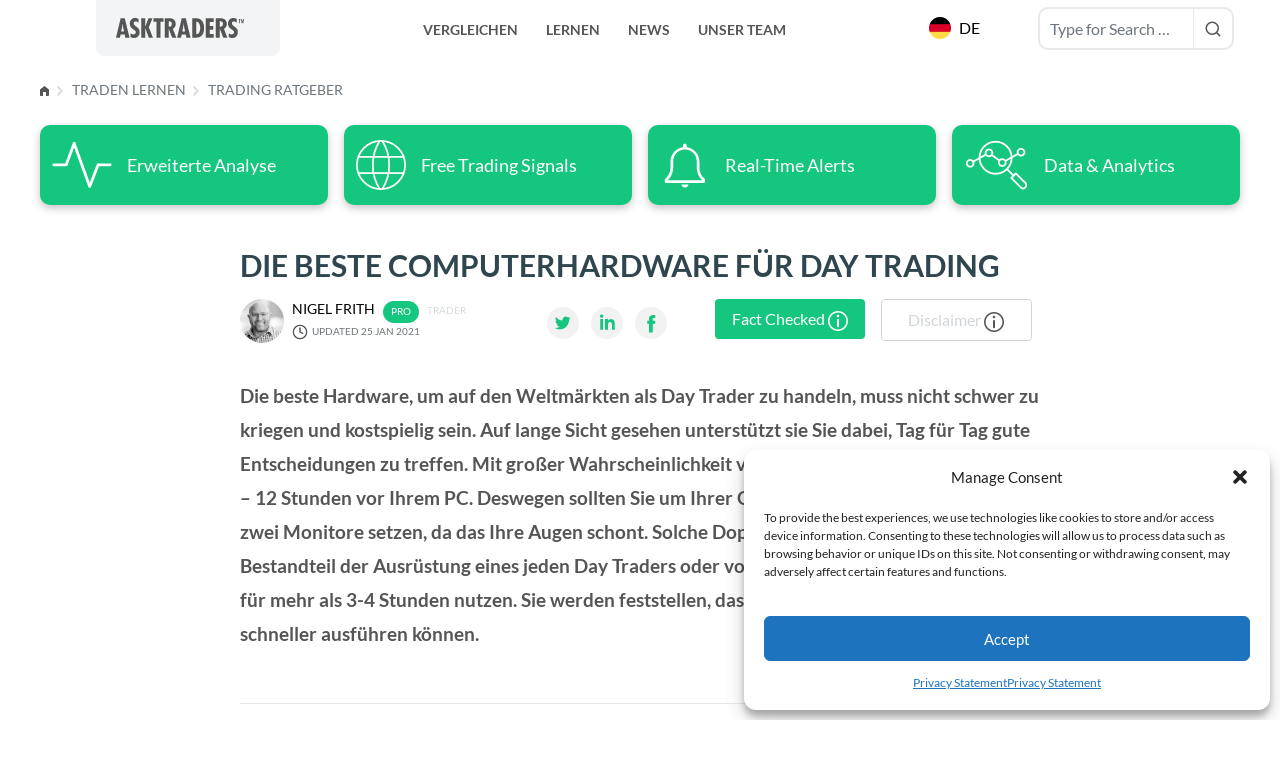

--- FILE ---
content_type: text/css
request_url: https://www.asktraders.com/wp-content/themes/asktraders2022/public/app.ecfe27.css
body_size: 90180
content:
*,:after,:before{border:0 solid #e5e7eb;box-sizing:border-box}:after,:before{--tw-content:""}html{font-family:ui-sans-serif,system-ui,-apple-system,BlinkMacSystemFont,Segoe UI,Roboto,Helvetica Neue,Arial,Noto Sans,sans-serif,Apple Color Emoji,Segoe UI Emoji,Segoe UI Symbol,Noto Color Emoji;line-height:1.5;-o-tab-size:4;tab-size:4}body{line-height:inherit;margin:0}hr{border-top-width:1px;color:inherit;height:0}abbr:where([title]){-webkit-text-decoration:underline dotted;text-decoration:underline dotted}h1,h2,h3,h4,h5,h6{font-size:inherit;font-weight:inherit}a{color:inherit;text-decoration:inherit}b,strong{font-weight:bolder}code,kbd,pre,samp{font-family:ui-monospace,SFMono-Regular,Menlo,Monaco,Consolas,Liberation Mono,Courier New,monospace;font-size:1em}small{font-size:80%}sub,sup{font-size:75%;line-height:0;position:relative;vertical-align:baseline}sub{bottom:-.25em}sup{top:-.5em}table{border-collapse:collapse;border-color:inherit;text-indent:0}button,input,optgroup,select,textarea{color:inherit;font-family:inherit;font-size:100%;line-height:inherit;margin:0;padding:0}button,select{text-transform:none}[type=button],[type=reset],[type=submit],button{-webkit-appearance:button;background-color:transparent;background-image:none}:-moz-focusring{outline:auto}:-moz-ui-invalid{box-shadow:none}progress{vertical-align:baseline}::-webkit-inner-spin-button,::-webkit-outer-spin-button{height:auto}[type=search]{-webkit-appearance:textfield;outline-offset:-2px}::-webkit-search-decoration{-webkit-appearance:none}::-webkit-file-upload-button{-webkit-appearance:button;font:inherit}summary{display:list-item}blockquote,dd,dl,figure,h1,h2,h3,h4,h5,h6,hr,p,pre{margin:0}fieldset{margin:0}fieldset,legend{padding:0}menu,ol,ul{list-style:none;margin:0;padding:0}textarea{resize:vertical}input::placeholder,textarea::placeholder{color:#6c757d;opacity:1}[role=button],button{cursor:pointer}:disabled{cursor:default}audio,canvas,embed,iframe,img,object,svg,video{display:block;vertical-align:middle}img,video{height:auto;max-width:100%}[hidden]{display:none}*,:after,:before{--tw-translate-x:0;--tw-translate-y:0;--tw-rotate:0;--tw-skew-x:0;--tw-skew-y:0;--tw-scale-x:1;--tw-scale-y:1;--tw-pan-x: ;--tw-pan-y: ;--tw-pinch-zoom: ;--tw-scroll-snap-strictness:proximity;--tw-ordinal: ;--tw-slashed-zero: ;--tw-numeric-figure: ;--tw-numeric-spacing: ;--tw-numeric-fraction: ;--tw-ring-inset: ;--tw-ring-offset-width:0px;--tw-ring-offset-color:#fff;--tw-ring-color:rgba(59,130,246,.5);--tw-ring-offset-shadow:0 0 #0000;--tw-ring-shadow:0 0 #0000;--tw-shadow:0 0 #0000;--tw-shadow-colored:0 0 #0000;--tw-blur: ;--tw-brightness: ;--tw-contrast: ;--tw-grayscale: ;--tw-hue-rotate: ;--tw-invert: ;--tw-saturate: ;--tw-sepia: ;--tw-drop-shadow: ;--tw-backdrop-blur: ;--tw-backdrop-brightness: ;--tw-backdrop-contrast: ;--tw-backdrop-grayscale: ;--tw-backdrop-hue-rotate: ;--tw-backdrop-invert: ;--tw-backdrop-opacity: ;--tw-backdrop-saturate: ;--tw-backdrop-sepia: }.container{width:100%}@media (min-width:1024px){.container{max-width:1024px}}@media (min-width:1200px){.container{max-width:1200px}}.sr-only{clip:rect(0,0,0,0);border-width:0;height:1px;margin:-1px;overflow:hidden;padding:0;position:absolute;white-space:nowrap;width:1px}.visible{visibility:visible}.static{position:static}.fixed{position:fixed}.absolute{position:absolute}.relative{position:relative}.sticky{position:sticky}.left-2{left:.5rem}.top-1{top:.25rem}.top-0{top:0}.left-3{left:.75rem}.bottom-2{bottom:.5rem}.right-2{right:.5rem}.bottom-1{bottom:.25rem}.top-5{top:1.25rem}.bottom-0{bottom:0}.right-5{right:1.25rem}.left-0{left:0}.top-7{top:1.75rem}.left-5{left:1.25rem}.top-6{top:1.5rem}.left-14{left:3.5rem}.top-9{top:2.25rem}.left-4{left:1rem}.top-4{top:1rem}.left-\[2\%\]{left:2%}.top-\[8px\]{top:8px}.right-\[10px\]{right:10px}.top-16{top:4rem}.z-20{z-index:20}.z-10{z-index:10}.order-1{order:1}.order-2{order:2}.order-3{order:3}.order-4{order:4}.col-span-1{grid-column:span 1/span 1}.col-span-7{grid-column:span 7/span 7}.col-span-8{grid-column:span 8/span 8}.m-0{margin:0}.m-auto{margin:auto}.-m-1{margin:-.25rem}.m-1{margin:.25rem}.m-5{margin:1.25rem}.mx-auto{margin-left:auto;margin-right:auto}.my-10{margin-bottom:2.5rem;margin-top:2.5rem}.my-2{margin-bottom:.5rem;margin-top:.5rem}.my-4{margin-bottom:1rem;margin-top:1rem}.my-8{margin-bottom:2rem;margin-top:2rem}.my-14{margin-bottom:3.5rem;margin-top:3.5rem}.my-5{margin-bottom:1.25rem;margin-top:1.25rem}.mx-2{margin-left:.5rem;margin-right:.5rem}.mx-1{margin-left:.25rem;margin-right:.25rem}.my-0{margin-bottom:0;margin-top:0}.my-1{margin-bottom:.25rem;margin-top:.25rem}.my-3{margin-bottom:.75rem;margin-top:.75rem}.my-6{margin-bottom:1.5rem;margin-top:1.5rem}.-mx-2{margin-left:-.5rem;margin-right:-.5rem}.-mx-6{margin-left:-1.5rem;margin-right:-1.5rem}.mb-5{margin-bottom:1.25rem}.mt-10{margin-top:2.5rem}.mb-6{margin-bottom:1.5rem}.mb-2{margin-bottom:.5rem}.mt-0{margin-top:0}.mb-0{margin-bottom:0}.mb-4{margin-bottom:1rem}.-mb-1{margin-bottom:-.25rem}.mt-3{margin-top:.75rem}.mt-11{margin-top:2.75rem}.mr-\[6px\]{margin-right:6px}.mr-2{margin-right:.5rem}.mt-12{margin-top:3rem}.mt-14{margin-top:3.5rem}.mb-10{margin-bottom:2.5rem}.mt-5{margin-top:1.25rem}.mt-8{margin-top:2rem}.mt-20{margin-top:5rem}.mt-7{margin-top:1.75rem}.mr-5{margin-right:1.25rem}.mt-6{margin-top:1.5rem}.mr-3{margin-right:.75rem}.mb-3{margin-bottom:.75rem}.mb-7{margin-bottom:1.75rem}.mb-36{margin-bottom:9rem}.mt-4{margin-top:1rem}.ml-2{margin-left:.5rem}.mt-auto{margin-top:auto}.ml-3{margin-left:.75rem}.mt-2{margin-top:.5rem}.ml-auto{margin-left:auto}.mt-9{margin-top:2.25rem}.mt-1{margin-top:.25rem}.ml-5{margin-left:1.25rem}.mr-1{margin-right:.25rem}.-mt-2{margin-top:-.5rem}.-mb-px{margin-bottom:-1px}.mt-24{margin-top:6rem}.mr-auto{margin-right:auto}.-mt-3{margin-top:-.75rem}.-mt-\[71px\]{margin-top:-71px}.mr-4{margin-right:1rem}.block{display:block}.inline-block{display:inline-block}.inline{display:inline}.flex{display:flex}.table{display:table}.grid{display:grid}.contents{display:contents}.hidden{display:none}.aspect-square{aspect-ratio:1/1}.h-10{height:2.5rem}.h-\[90px\]{height:90px}.h-full{height:100%}.h-6{height:1.5rem}.h-44{height:11rem}.h-\[70px\]{height:70px}.h-8{height:2rem}.h-\[22px\]{height:22px}.h-auto{height:auto}.h-4{height:1rem}.h-5{height:1.25rem}.h-14{height:3.5rem}.h-3{height:.75rem}.max-h-\[64px\]{max-height:64px}.max-h-\[50px\]{max-height:50px}.max-h-\[22px\]{max-height:22px}.min-h-\[36px\]{min-height:36px}.min-h-\[600px\]{min-height:600px}.min-h-\[120px\]{min-height:120px}.min-h-\[50px\]{min-height:50px}.min-h-\[180px\]{min-height:180px}.w-10{width:2.5rem}.w-full{width:100%}.w-auto{width:auto}.w-\[250px\]{width:250px}.w-\[33\.3333\%\]{width:33.3333%}.w-1\/2{width:50%}.w-6{width:1.5rem}.w-24{width:6rem}.w-7{width:1.75rem}.w-8{width:2rem}.w-\[22px\]{width:22px}.w-fit{width:-moz-fit-content;width:fit-content}.w-4{width:1rem}.w-1\/3{width:33.333333%}.w-2\/3{width:66.666667%}.w-5{width:1.25rem}.w-36{width:9rem}.w-32{width:8rem}.w-\[96\%\]{width:96%}.w-\[115px\]{width:115px}.w-14{width:3.5rem}.w-\[80\%\]{width:80%}.w-\[20\%\]{width:20%}.w-1\/4{width:25%}.w-\[44\%\]{width:44%}.w-3{width:.75rem}.max-w-\[150px\]{max-width:150px}.max-w-\[170px\]{max-width:170px}.max-w-\[120px\]{max-width:120px}.max-w-\[1200px\]{max-width:1200px}.max-w-4xl{max-width:56rem}.max-w-\[680px\]{max-width:680px}.max-w-\[93\%\]{max-width:93%}.max-w-\[22px\]{max-width:22px}.max-w-\[950px\]{max-width:950px}.max-w-sm{max-width:24rem}.max-w-7xl{max-width:80rem}.max-w-\[280px\]{max-width:280px}.max-w-\[530px\]{max-width:530px}.flex-shrink-0{flex-shrink:0}.grow{flex-grow:1}.basis-1\/3{flex-basis:33.333333%}.basis-1\/2{flex-basis:50%}.basis-\[25\%\]{flex-basis:25%}.basis-\[75\%\]{flex-basis:75%}.border-collapse{border-collapse:collapse}.transform{transform:translate(var(--tw-translate-x),var(--tw-translate-y)) rotate(var(--tw-rotate)) skewX(var(--tw-skew-x)) skewY(var(--tw-skew-y)) scaleX(var(--tw-scale-x)) scaleY(var(--tw-scale-y))}.cursor-pointer{cursor:pointer}.resize{resize:both}.list-outside{list-style-position:outside}.list-none{list-style-type:none}.list-disc{list-style-type:disc}.columns-2{column-count:2}.grid-flow-row{grid-auto-flow:row}.auto-rows-auto{grid-auto-rows:auto}.grid-cols-8{grid-template-columns:repeat(8,minmax(0,1fr))}.grid-cols-1{grid-template-columns:repeat(1,minmax(0,1fr))}.flex-row{flex-direction:row}.flex-col{flex-direction:column}.flex-col-reverse{flex-direction:column-reverse}.flex-wrap{flex-wrap:wrap}.items-start{align-items:flex-start}.items-center{align-items:center}.items-stretch{align-items:stretch}.justify-start{justify-content:flex-start}.justify-end{justify-content:flex-end}.justify-center{justify-content:center}.justify-between{justify-content:space-between}.justify-around{justify-content:space-around}.gap-6{gap:1.5rem}.gap-4{gap:1rem}.overflow-x-hidden{overflow-x:hidden}.whitespace-nowrap{white-space:nowrap}.rounded-\[10px\]{border-radius:10px}.rounded-md{border-radius:.375rem}.rounded-full{border-radius:9999px}.rounded-lg{border-radius:.5rem}.rounded-none{border-radius:0}.rounded{border-radius:.25rem}.rounded-b-\[10px\]{border-bottom-left-radius:10px;border-bottom-right-radius:10px}.rounded-t-\[7px\]{border-top-left-radius:7px;border-top-right-radius:7px}.rounded-t-\[6px\]{border-top-left-radius:6px;border-top-right-radius:6px}.rounded-t-lg{border-top-left-radius:.5rem;border-top-right-radius:.5rem}.rounded-b-lg{border-bottom-left-radius:.5rem;border-bottom-right-radius:.5rem}.rounded-tr-\[10px\]{border-top-right-radius:10px}.rounded-bl-lg{border-bottom-left-radius:.5rem}.border{border-width:1px}.border-4{border-width:4px}.border-2{border-width:2px}.border-0{border-width:0}.border-b-\[1px\]{border-bottom-width:1px}.border-b-4{border-bottom-width:4px}.border-b-0{border-bottom-width:0}.border-b{border-bottom-width:1px}.border-t-4{border-top-width:4px}.border-b-\[3px\]{border-bottom-width:3px}.border-l-\[3px\]{border-left-width:3px}.border-b-2{border-bottom-width:2px}.border-t{border-top-width:1px}.border-r{border-right-width:1px}.border-solid{border-style:solid}.border-gray-border{--tw-border-opacity:1;border-color:rgb(235 235 235/var(--tw-border-opacity))}.border-green-atgreen{--tw-border-opacity:1;border-color:rgb(21 198 127/var(--tw-border-opacity))}.border-gray-300{--tw-border-opacity:1;border-color:rgb(209 213 219/var(--tw-border-opacity))}.border-gray-200{--tw-border-opacity:1;border-color:rgb(229 231 235/var(--tw-border-opacity))}.border-gray-atlightgray{--tw-border-opacity:1;border-color:rgb(214 218 220/var(--tw-border-opacity))}.border-white{--tw-border-opacity:1;border-color:rgb(255 255 255/var(--tw-border-opacity))}.border-b-black{--tw-border-opacity:1;border-bottom-color:rgb(0 0 0/var(--tw-border-opacity))}.border-b-gray-200{--tw-border-opacity:1;border-bottom-color:rgb(229 231 235/var(--tw-border-opacity))}.border-b-gray-border{--tw-border-opacity:1;border-bottom-color:rgb(235 235 235/var(--tw-border-opacity))}.border-t-gray-atlightgray{--tw-border-opacity:1;border-top-color:rgb(214 218 220/var(--tw-border-opacity))}.border-r-gray-border{--tw-border-opacity:1;border-right-color:rgb(235 235 235/var(--tw-border-opacity))}.bg-white{--tw-bg-opacity:1;background-color:rgb(255 255 255/var(--tw-bg-opacity))}.bg-green-atgreen{--tw-bg-opacity:1;background-color:rgb(21 198 127/var(--tw-bg-opacity))}.bg-indigo-400{--tw-bg-opacity:1;background-color:rgb(129 140 248/var(--tw-bg-opacity))}.bg-green-400{--tw-bg-opacity:1;background-color:rgb(74 222 128/var(--tw-bg-opacity))}.bg-yellow-400{--tw-bg-opacity:1;background-color:rgb(250 204 21/var(--tw-bg-opacity))}.bg-red-400{--tw-bg-opacity:1;background-color:rgb(248 113 113/var(--tw-bg-opacity))}.bg-diverse-bgnewsletter{--tw-bg-opacity:1;background-color:rgb(242 245 249/var(--tw-bg-opacity))}.bg-yellow-100{--tw-bg-opacity:1;background-color:rgb(254 249 195/var(--tw-bg-opacity))}.bg-gray-bgtransparent{background-color:rgba(48,70,79,.7)}.bg-gray-backgroundgray{--tw-bg-opacity:1;background-color:rgb(250 250 250/var(--tw-bg-opacity))}.bg-gray-100{--tw-bg-opacity:1;background-color:rgb(243 244 246/var(--tw-bg-opacity))}.bg-gray-atgray{--tw-bg-opacity:1;background-color:rgb(243 243 245/var(--tw-bg-opacity))}.bg-blue-100{--tw-bg-opacity:1;background-color:rgb(219 234 254/var(--tw-bg-opacity))}.bg-gray-atbreadcrumbgray{--tw-bg-opacity:1;background-color:rgb(108 117 125/var(--tw-bg-opacity))}.bg-gray-atlightgray{--tw-bg-opacity:1;background-color:rgb(214 218 220/var(--tw-bg-opacity))}.bg-gray-atdark{--tw-bg-opacity:1;background-color:rgb(48 70 79/var(--tw-bg-opacity))}.bg-transparent{background-color:transparent}.object-contain{-o-object-fit:contain;object-fit:contain}.object-cover{-o-object-fit:cover;object-fit:cover}.p-4{padding:1rem}.p-0{padding:0}.p-1{padding:.25rem}.p-3{padding:.75rem}.p-5{padding:1.25rem}.p-6{padding:1.5rem}.p-2{padding:.5rem}.p-\[15px\]{padding:15px}.p-\[10px\]{padding:10px}.py-3{padding-bottom:.75rem;padding-top:.75rem}.px-6{padding-left:1.5rem;padding-right:1.5rem}.px-1{padding-left:.25rem;padding-right:.25rem}.py-2{padding-bottom:.5rem;padding-top:.5rem}.px-5{padding-left:1.25rem;padding-right:1.25rem}.px-2{padding-left:.5rem;padding-right:.5rem}.py-4{padding-bottom:1rem;padding-top:1rem}.px-3{padding-left:.75rem;padding-right:.75rem}.px-\[30px\]{padding-left:30px;padding-right:30px}.py-8{padding-bottom:2rem;padding-top:2rem}.py-1{padding-bottom:.25rem;padding-top:.25rem}.py-7{padding-bottom:1.75rem;padding-top:1.75rem}.py-5{padding-bottom:1.25rem;padding-top:1.25rem}.py-9{padding-bottom:2.25rem;padding-top:2.25rem}.py-0{padding-bottom:0;padding-top:0}.py-10{padding-bottom:2.5rem;padding-top:2.5rem}.py-12{padding-bottom:3rem;padding-top:3rem}.pb-0{padding-bottom:0}.pb-10{padding-bottom:2.5rem}.pt-10{padding-top:2.5rem}.pt-\[6px\]{padding-top:6px}.pb-\[9px\]{padding-bottom:9px}.pl-4{padding-left:1rem}.pt-\[18px\]{padding-top:18px}.pb-4{padding-bottom:1rem}.pt-2{padding-top:.5rem}.pl-2{padding-left:.5rem}.pr-2{padding-right:.5rem}.pt-5{padding-top:1.25rem}.pb-8{padding-bottom:2rem}.pl-6{padding-left:1.5rem}.pt-\[11px\]{padding-top:11px}.pb-2{padding-bottom:.5rem}.pr-3{padding-right:.75rem}.pt-1{padding-top:.25rem}.pl-3{padding-left:.75rem}.pl-10{padding-left:2.5rem}.pt-20{padding-top:5rem}.pb-20{padding-bottom:5rem}.pt-6{padding-top:1.5rem}.pb-12{padding-bottom:3rem}.pb-9{padding-bottom:2.25rem}.pb-3{padding-bottom:.75rem}.pt-28{padding-top:7rem}.pb-11{padding-bottom:2.75rem}.text-left{text-align:left}.text-center{text-align:center}.align-top{vertical-align:top}.align-middle{vertical-align:middle}.text-sm{font-size:.875rem;line-height:1.25rem}.text-lg{font-size:1.125rem}.text-lg,.text-xl{line-height:1.75rem}.text-xl{font-size:1.25rem}.text-base{font-size:1rem;line-height:1.5rem}.text-xs{font-size:.6rem}.text-2xl{font-size:1.5rem;line-height:2rem}.text-3xl{font-size:1.875rem;line-height:2.25rem}.text-\[12px\]{font-size:12px}.text-\[10px\]{font-size:10px}.font-bold{font-weight:700}.font-normal{font-weight:400}.font-light{font-weight:300}.font-black{font-weight:900}.uppercase{text-transform:uppercase}.lowercase{text-transform:lowercase}.normal-case{text-transform:none}.leading-6{line-height:1.5rem}.leading-tight{line-height:1.25}.leading-4{line-height:1rem}.leading-9{line-height:2.25rem}.text-gray-attext{--tw-text-opacity:1;color:rgb(85 85 85/var(--tw-text-opacity))}.text-gray-border{--tw-text-opacity:1;color:rgb(235 235 235/var(--tw-text-opacity))}.text-white{--tw-text-opacity:1;color:rgb(255 255 255/var(--tw-text-opacity))}.text-indigo-50{--tw-text-opacity:1;color:rgb(238 242 255/var(--tw-text-opacity))}.text-green-50{--tw-text-opacity:1;color:rgb(240 253 244/var(--tw-text-opacity))}.text-yellow-50{--tw-text-opacity:1;color:rgb(254 252 232/var(--tw-text-opacity))}.text-red-50{--tw-text-opacity:1;color:rgb(254 242 242/var(--tw-text-opacity))}.text-gray-atgray{--tw-text-opacity:1;color:rgb(243 243 245/var(--tw-text-opacity))}.text-gray-darkblack{--tw-text-opacity:1;color:rgb(51 51 51/var(--tw-text-opacity))}.text-gray-atlightgray{--tw-text-opacity:1;color:rgb(214 218 220/var(--tw-text-opacity))}.text-black{--tw-text-opacity:1;color:rgb(0 0 0/var(--tw-text-opacity))}.text-gray-atdark{--tw-text-opacity:1;color:rgb(48 70 79/var(--tw-text-opacity))}.text-yellow-700{--tw-text-opacity:1;color:rgb(161 98 7/var(--tw-text-opacity))}.text-gray-boxgray{--tw-text-opacity:1;color:rgb(168 168 168/var(--tw-text-opacity))}.text-gray-400,.text-gray-atbreadcrumbgray{--tw-text-opacity:1;color:rgb(108 117 125/var(--tw-text-opacity))}.text-gray-500{--tw-text-opacity:1;color:rgb(85 85 85/var(--tw-text-opacity))}.text-green-atgreen{--tw-text-opacity:1;color:rgb(21 198 127/var(--tw-text-opacity))}.text-gray-600{--tw-text-opacity:1;color:rgb(75 85 99/var(--tw-text-opacity))}.text-blue-linkdefault{--tw-text-opacity:1;color:rgb(0 123 255/var(--tw-text-opacity))}.text-gray-headlinelightgray{--tw-text-opacity:1;color:rgb(153 153 153/var(--tw-text-opacity))}.text-blue-pagination{--tw-text-opacity:1;color:rgb(58 141 245/var(--tw-text-opacity))}.underline{-webkit-text-decoration-line:underline;text-decoration-line:underline}.opacity-50{opacity:.5}.shadow{--tw-shadow:0 5px 35px rgba(0,0,0,.07);--tw-shadow-colored:0 5px 35px var(--tw-shadow-color);box-shadow:var(--tw-ring-offset-shadow,0 0 #0000),var(--tw-ring-shadow,0 0 #0000),var(--tw-shadow)}.outline-none{outline:2px solid transparent;outline-offset:2px}.outline{outline-style:solid}.filter{filter:var(--tw-blur) var(--tw-brightness) var(--tw-contrast) var(--tw-grayscale) var(--tw-hue-rotate) var(--tw-invert) var(--tw-saturate) var(--tw-sepia) var(--tw-drop-shadow)}.tippy-box[data-animation=fade][data-state=hidden]{opacity:0}[data-tippy-root]{max-width:calc(100vw - 10px)}.tippy-box{background-color:#333;border-radius:4px;color:#fff;font-size:14px;line-height:1.4;outline:0;position:relative;transition-property:transform,visibility,opacity;white-space:normal}.tippy-box[data-placement^=top]>.tippy-arrow{bottom:0}.tippy-box[data-placement^=top]>.tippy-arrow:before{border-top-color:initial;border-width:8px 8px 0;bottom:-7px;left:0;transform-origin:center top}.tippy-box[data-placement^=bottom]>.tippy-arrow{top:0}.tippy-box[data-placement^=bottom]>.tippy-arrow:before{border-bottom-color:initial;border-width:0 8px 8px;left:0;top:-7px;transform-origin:center bottom}.tippy-box[data-placement^=left]>.tippy-arrow{right:0}.tippy-box[data-placement^=left]>.tippy-arrow:before{border-left-color:initial;border-width:8px 0 8px 8px;right:-7px;transform-origin:center left}.tippy-box[data-placement^=right]>.tippy-arrow{left:0}.tippy-box[data-placement^=right]>.tippy-arrow:before{border-right-color:initial;border-width:8px 8px 8px 0;left:-7px;transform-origin:center right}.tippy-box[data-inertia][data-state=visible]{transition-timing-function:cubic-bezier(.54,1.5,.38,1.11)}.tippy-arrow{color:#333;height:16px;width:16px}.tippy-arrow:before{border-color:transparent;border-style:solid;content:"";position:absolute}.tippy-content{padding:5px 9px;position:relative;z-index:1}.tippy-box[data-theme~=light]{background-color:#fff;box-shadow:0 0 20px 4px rgba(154,161,177,.15),0 4px 80px -8px rgba(36,40,47,.25),0 4px 4px -2px rgba(91,94,105,.15);color:#26323d}.tippy-box[data-theme~=light][data-placement^=top]>.tippy-arrow:before{border-top-color:#fff}.tippy-box[data-theme~=light][data-placement^=bottom]>.tippy-arrow:before{border-bottom-color:#fff}.tippy-box[data-theme~=light][data-placement^=left]>.tippy-arrow:before{border-left-color:#fff}.tippy-box[data-theme~=light][data-placement^=right]>.tippy-arrow:before{border-right-color:#fff}.tippy-box[data-theme~=light]>.tippy-backdrop{background-color:#fff}.tippy-box[data-theme~=light]>.tippy-svg-arrow{fill:#fff}@font-face{font-family:swiper-icons;font-style:normal;font-weight:400;src:url("data:application/font-woff;charset=utf-8;base64, [base64]//wADZ2x5ZgAAAywAAADMAAAD2MHtryVoZWFkAAABbAAAADAAAAA2E2+eoWhoZWEAAAGcAAAAHwAAACQC9gDzaG10eAAAAigAAAAZAAAArgJkABFsb2NhAAAC0AAAAFoAAABaFQAUGG1heHAAAAG8AAAAHwAAACAAcABAbmFtZQAAA/gAAAE5AAACXvFdBwlwb3N0AAAFNAAAAGIAAACE5s74hXjaY2BkYGAAYpf5Hu/j+W2+MnAzMYDAzaX6QjD6/4//Bxj5GA8AuRwMYGkAPywL13jaY2BkYGA88P8Agx4j+/8fQDYfA1AEBWgDAIB2BOoAeNpjYGRgYNBh4GdgYgABEMnIABJzYNADCQAACWgAsQB42mNgYfzCOIGBlYGB0YcxjYGBwR1Kf2WQZGhhYGBiYGVmgAFGBiQQkOaawtDAoMBQxXjg/wEGPcYDDA4wNUA2CCgwsAAAO4EL6gAAeNpj2M0gyAACqxgGNWBkZ2D4/wMA+xkDdgAAAHjaY2BgYGaAYBkGRgYQiAHyGMF8FgYHIM3DwMHABGQrMOgyWDLEM1T9/w8UBfEMgLzE////P/5//f/V/xv+r4eaAAeMbAxwIUYmIMHEgKYAYjUcsDAwsLKxc3BycfPw8jEQA/[base64]/uznmfPFBNODM2K7MTQ45YEAZqGP81AmGGcF3iPqOop0r1SPTaTbVkfUe4HXj97wYE+yNwWYxwWu4v1ugWHgo3S1XdZEVqWM7ET0cfnLGxWfkgR42o2PvWrDMBSFj/IHLaF0zKjRgdiVMwScNRAoWUoH78Y2icB/yIY09An6AH2Bdu/UB+yxopYshQiEvnvu0dURgDt8QeC8PDw7Fpji3fEA4z/PEJ6YOB5hKh4dj3EvXhxPqH/SKUY3rJ7srZ4FZnh1PMAtPhwP6fl2PMJMPDgeQ4rY8YT6Gzao0eAEA409DuggmTnFnOcSCiEiLMgxCiTI6Cq5DZUd3Qmp10vO0LaLTd2cjN4fOumlc7lUYbSQcZFkutRG7g6JKZKy0RmdLY680CDnEJ+UMkpFFe1RN7nxdVpXrC4aTtnaurOnYercZg2YVmLN/d/gczfEimrE/fs/bOuq29Zmn8tloORaXgZgGa78yO9/cnXm2BpaGvq25Dv9S4E9+5SIc9PqupJKhYFSSl47+Qcr1mYNAAAAeNptw0cKwkAAAMDZJA8Q7OUJvkLsPfZ6zFVERPy8qHh2YER+3i/BP83vIBLLySsoKimrqKqpa2hp6+jq6RsYGhmbmJqZSy0sraxtbO3sHRydnEMU4uR6yx7JJXveP7WrDycAAAAAAAH//wACeNpjYGRgYOABYhkgZgJCZgZNBkYGLQZtIJsFLMYAAAw3ALgAeNolizEKgDAQBCchRbC2sFER0YD6qVQiBCv/H9ezGI6Z5XBAw8CBK/m5iQQVauVbXLnOrMZv2oLdKFa8Pjuru2hJzGabmOSLzNMzvutpB3N42mNgZGBg4GKQYzBhYMxJLMlj4GBgAYow/P/PAJJhLM6sSoWKfWCAAwDAjgbRAAB42mNgYGBkAIIbCZo5IPrmUn0hGA0AO8EFTQAA")}:root{--swiper-theme-color:#007aff}:host{display:block;margin-left:auto;margin-right:auto;position:relative;z-index:1}.swiper{display:block;list-style:none;margin-left:auto;margin-right:auto;overflow:hidden;padding:0;position:relative;z-index:1}.swiper-vertical>.swiper-wrapper{flex-direction:column}.swiper-wrapper{box-sizing:content-box;display:flex;height:100%;position:relative;transition-property:transform;transition-timing-function:var(--swiper-wrapper-transition-timing-function,initial);width:100%;z-index:1}.swiper-android .swiper-slide,.swiper-ios .swiper-slide,.swiper-wrapper{transform:translateZ(0)}.swiper-horizontal{touch-action:pan-y}.swiper-vertical{touch-action:pan-x}.swiper-slide{display:block;flex-shrink:0;height:100%;position:relative;transition-property:transform;width:100%}.swiper-slide-invisible-blank{visibility:hidden}.swiper-autoheight,.swiper-autoheight .swiper-slide{height:auto}.swiper-autoheight .swiper-wrapper{align-items:flex-start;transition-property:transform,height}.swiper-backface-hidden .swiper-slide{backface-visibility:hidden;transform:translateZ(0)}.swiper-3d.swiper-css-mode .swiper-wrapper{perspective:1200px}.swiper-3d .swiper-wrapper{transform-style:preserve-3d}.swiper-3d{perspective:1200px}.swiper-3d .swiper-cube-shadow,.swiper-3d .swiper-slide{transform-style:preserve-3d}.swiper-css-mode>.swiper-wrapper{-ms-overflow-style:none;overflow:auto;scrollbar-width:none}.swiper-css-mode>.swiper-wrapper::-webkit-scrollbar{display:none}.swiper-css-mode>.swiper-wrapper>.swiper-slide{scroll-snap-align:start start}.swiper-css-mode.swiper-horizontal>.swiper-wrapper{scroll-snap-type:x mandatory}.swiper-css-mode.swiper-vertical>.swiper-wrapper{scroll-snap-type:y mandatory}.swiper-css-mode.swiper-free-mode>.swiper-wrapper{scroll-snap-type:none}.swiper-css-mode.swiper-free-mode>.swiper-wrapper>.swiper-slide{scroll-snap-align:none}.swiper-css-mode.swiper-centered>.swiper-wrapper:before{content:"";flex-shrink:0;order:9999}.swiper-css-mode.swiper-centered>.swiper-wrapper>.swiper-slide{scroll-snap-align:center center;scroll-snap-stop:always}.swiper-css-mode.swiper-centered.swiper-horizontal>.swiper-wrapper>.swiper-slide:first-child{margin-inline-start:var(--swiper-centered-offset-before)}.swiper-css-mode.swiper-centered.swiper-horizontal>.swiper-wrapper:before{height:100%;min-height:1px;width:var(--swiper-centered-offset-after)}.swiper-css-mode.swiper-centered.swiper-vertical>.swiper-wrapper>.swiper-slide:first-child{margin-block-start:var(--swiper-centered-offset-before)}.swiper-css-mode.swiper-centered.swiper-vertical>.swiper-wrapper:before{height:var(--swiper-centered-offset-after);min-width:1px;width:100%}.swiper-3d .swiper-slide-shadow,.swiper-3d .swiper-slide-shadow-bottom,.swiper-3d .swiper-slide-shadow-left,.swiper-3d .swiper-slide-shadow-right,.swiper-3d .swiper-slide-shadow-top{height:100%;left:0;pointer-events:none;position:absolute;top:0;width:100%;z-index:10}.swiper-3d .swiper-slide-shadow{background:rgba(0,0,0,.15)}.swiper-3d .swiper-slide-shadow-left{background-image:linear-gradient(270deg,rgba(0,0,0,.5),transparent)}.swiper-3d .swiper-slide-shadow-right{background-image:linear-gradient(90deg,rgba(0,0,0,.5),transparent)}.swiper-3d .swiper-slide-shadow-top{background-image:linear-gradient(0deg,rgba(0,0,0,.5),transparent)}.swiper-3d .swiper-slide-shadow-bottom{background-image:linear-gradient(180deg,rgba(0,0,0,.5),transparent)}.swiper-lazy-preloader{border:4px solid var(--swiper-preloader-color,var(--swiper-theme-color));border-radius:50%;border-top:4px solid transparent;box-sizing:border-box;height:42px;left:50%;margin-left:-21px;margin-top:-21px;position:absolute;top:50%;transform-origin:50%;width:42px;z-index:10}.swiper-watch-progress .swiper-slide-visible .swiper-lazy-preloader,.swiper:not(.swiper-watch-progress) .swiper-lazy-preloader{animation:swiper-preloader-spin 1s linear infinite}.swiper-lazy-preloader-white{--swiper-preloader-color:#fff}.swiper-lazy-preloader-black{--swiper-preloader-color:#000}@keyframes swiper-preloader-spin{0%{transform:rotate(0deg)}to{transform:rotate(1turn)}}.swiper-virtual .swiper-slide{-webkit-backface-visibility:hidden;transform:translateZ(0)}.swiper-virtual.swiper-css-mode .swiper-wrapper:after{content:"";left:0;pointer-events:none;position:absolute;top:0}.swiper-virtual.swiper-css-mode.swiper-horizontal .swiper-wrapper:after{height:1px;width:var(--swiper-virtual-size)}.swiper-virtual.swiper-css-mode.swiper-vertical .swiper-wrapper:after{height:var(--swiper-virtual-size);width:1px}:root{--swiper-navigation-size:44px}.swiper-button-next,.swiper-button-prev{align-items:center;color:var(--swiper-navigation-color,var(--swiper-theme-color));cursor:pointer;display:flex;height:var(--swiper-navigation-size);justify-content:center;margin-top:calc(0px - var(--swiper-navigation-size)/2);position:absolute;top:var(--swiper-navigation-top-offset,50%);width:calc(var(--swiper-navigation-size)/44*27);z-index:10}.swiper-button-next.swiper-button-disabled,.swiper-button-prev.swiper-button-disabled{cursor:auto;opacity:.35;pointer-events:none}.swiper-button-next.swiper-button-hidden,.swiper-button-prev.swiper-button-hidden{cursor:auto;opacity:0;pointer-events:none}.swiper-navigation-disabled .swiper-button-next,.swiper-navigation-disabled .swiper-button-prev{display:none!important}.swiper-button-next svg,.swiper-button-prev svg{height:100%;-o-object-fit:contain;object-fit:contain;transform-origin:center;width:100%}.swiper-rtl .swiper-button-next svg,.swiper-rtl .swiper-button-prev svg{transform:rotate(180deg)}.swiper-button-prev,.swiper-rtl .swiper-button-next{left:var(--swiper-navigation-sides-offset,10px);right:auto}.swiper-button-lock{display:none}.swiper-button-next:after,.swiper-button-prev:after{font-family:swiper-icons;font-size:var(--swiper-navigation-size);font-variant:normal;letter-spacing:0;line-height:1;text-transform:none!important}.swiper-button-prev:after,.swiper-rtl .swiper-button-next:after{content:"prev"}.swiper-button-next,.swiper-rtl .swiper-button-prev{left:auto;right:var(--swiper-navigation-sides-offset,10px)}.swiper-button-next:after,.swiper-rtl .swiper-button-prev:after{content:"next"}.swiper-pagination{position:absolute;text-align:center;transform:translateZ(0);transition:opacity .3s;z-index:10}.swiper-pagination.swiper-pagination-hidden{opacity:0}.swiper-pagination-disabled>.swiper-pagination,.swiper-pagination.swiper-pagination-disabled{display:none!important}.swiper-horizontal>.swiper-pagination-bullets,.swiper-pagination-bullets.swiper-pagination-horizontal,.swiper-pagination-custom,.swiper-pagination-fraction{bottom:var(--swiper-pagination-bottom,8px);left:0;top:var(--swiper-pagination-top,auto);width:100%}.swiper-pagination-bullets-dynamic{font-size:0;overflow:hidden}.swiper-pagination-bullets-dynamic .swiper-pagination-bullet{position:relative;transform:scale(.33)}.swiper-pagination-bullets-dynamic .swiper-pagination-bullet-active,.swiper-pagination-bullets-dynamic .swiper-pagination-bullet-active-main{transform:scale(1)}.swiper-pagination-bullets-dynamic .swiper-pagination-bullet-active-prev{transform:scale(.66)}.swiper-pagination-bullets-dynamic .swiper-pagination-bullet-active-prev-prev{transform:scale(.33)}.swiper-pagination-bullets-dynamic .swiper-pagination-bullet-active-next{transform:scale(.66)}.swiper-pagination-bullets-dynamic .swiper-pagination-bullet-active-next-next{transform:scale(.33)}.swiper-pagination-bullet{background:var(--swiper-pagination-bullet-inactive-color,#000);border-radius:var(--swiper-pagination-bullet-border-radius,50%);display:inline-block;height:var(--swiper-pagination-bullet-height,var(--swiper-pagination-bullet-size,8px));opacity:var(--swiper-pagination-bullet-inactive-opacity,.2);width:var(--swiper-pagination-bullet-width,var(--swiper-pagination-bullet-size,8px))}button.swiper-pagination-bullet{-webkit-appearance:none;appearance:none;border:none;box-shadow:none;margin:0;padding:0}.swiper-pagination-clickable .swiper-pagination-bullet{cursor:pointer}.swiper-pagination-bullet:only-child{display:none!important}.swiper-pagination-bullet-active{background:var(--swiper-pagination-color,var(--swiper-theme-color));opacity:var(--swiper-pagination-bullet-opacity,1)}.swiper-pagination-vertical.swiper-pagination-bullets,.swiper-vertical>.swiper-pagination-bullets{left:var(--swiper-pagination-left,auto);right:var(--swiper-pagination-right,8px);top:50%;transform:translate3d(0,-50%,0)}.swiper-pagination-vertical.swiper-pagination-bullets .swiper-pagination-bullet,.swiper-vertical>.swiper-pagination-bullets .swiper-pagination-bullet{display:block;margin:var(--swiper-pagination-bullet-vertical-gap,6px) 0}.swiper-pagination-vertical.swiper-pagination-bullets.swiper-pagination-bullets-dynamic,.swiper-vertical>.swiper-pagination-bullets.swiper-pagination-bullets-dynamic{top:50%;transform:translateY(-50%);width:8px}.swiper-pagination-vertical.swiper-pagination-bullets.swiper-pagination-bullets-dynamic .swiper-pagination-bullet,.swiper-vertical>.swiper-pagination-bullets.swiper-pagination-bullets-dynamic .swiper-pagination-bullet{display:inline-block;transition:transform .2s,top .2s}.swiper-horizontal>.swiper-pagination-bullets .swiper-pagination-bullet,.swiper-pagination-horizontal.swiper-pagination-bullets .swiper-pagination-bullet{margin:0 var(--swiper-pagination-bullet-horizontal-gap,4px)}.swiper-horizontal>.swiper-pagination-bullets.swiper-pagination-bullets-dynamic,.swiper-pagination-horizontal.swiper-pagination-bullets.swiper-pagination-bullets-dynamic{left:50%;transform:translateX(-50%);white-space:nowrap}.swiper-horizontal>.swiper-pagination-bullets.swiper-pagination-bullets-dynamic .swiper-pagination-bullet,.swiper-pagination-horizontal.swiper-pagination-bullets.swiper-pagination-bullets-dynamic .swiper-pagination-bullet{transition:transform .2s,left .2s}.swiper-horizontal.swiper-rtl>.swiper-pagination-bullets-dynamic .swiper-pagination-bullet{transition:transform .2s,right .2s}.swiper-pagination-fraction{color:var(--swiper-pagination-fraction-color,inherit)}.swiper-pagination-progressbar{background:var(--swiper-pagination-progressbar-bg-color,rgba(0,0,0,.25));position:absolute}.swiper-pagination-progressbar .swiper-pagination-progressbar-fill{background:var(--swiper-pagination-color,var(--swiper-theme-color));height:100%;left:0;position:absolute;top:0;transform:scale(0);transform-origin:left top;width:100%}.swiper-rtl .swiper-pagination-progressbar .swiper-pagination-progressbar-fill{transform-origin:right top}.swiper-horizontal>.swiper-pagination-progressbar,.swiper-pagination-progressbar.swiper-pagination-horizontal,.swiper-pagination-progressbar.swiper-pagination-vertical.swiper-pagination-progressbar-opposite,.swiper-vertical>.swiper-pagination-progressbar.swiper-pagination-progressbar-opposite{height:var(--swiper-pagination-progressbar-size,4px);left:0;top:0;width:100%}.swiper-horizontal>.swiper-pagination-progressbar.swiper-pagination-progressbar-opposite,.swiper-pagination-progressbar.swiper-pagination-horizontal.swiper-pagination-progressbar-opposite,.swiper-pagination-progressbar.swiper-pagination-vertical,.swiper-vertical>.swiper-pagination-progressbar{height:100%;left:0;top:0;width:var(--swiper-pagination-progressbar-size,4px)}.swiper-pagination-lock{display:none}.swiper-scrollbar{background:var(--swiper-scrollbar-bg-color,rgba(0,0,0,.1));border-radius:var(--swiper-scrollbar-border-radius,10px);position:relative;touch-action:none}.swiper-scrollbar-disabled>.swiper-scrollbar,.swiper-scrollbar.swiper-scrollbar-disabled{display:none!important}.swiper-horizontal>.swiper-scrollbar,.swiper-scrollbar.swiper-scrollbar-horizontal{bottom:var(--swiper-scrollbar-bottom,4px);height:var(--swiper-scrollbar-size,4px);left:var(--swiper-scrollbar-sides-offset,1%);position:absolute;top:var(--swiper-scrollbar-top,auto);width:calc(100% - var(--swiper-scrollbar-sides-offset, 1%)*2);z-index:50}.swiper-scrollbar.swiper-scrollbar-vertical,.swiper-vertical>.swiper-scrollbar{height:calc(100% - var(--swiper-scrollbar-sides-offset, 1%)*2);left:var(--swiper-scrollbar-left,auto);position:absolute;right:var(--swiper-scrollbar-right,4px);top:var(--swiper-scrollbar-sides-offset,1%);width:var(--swiper-scrollbar-size,4px);z-index:50}.swiper-scrollbar-drag{background:var(--swiper-scrollbar-drag-bg-color,rgba(0,0,0,.5));border-radius:var(--swiper-scrollbar-border-radius,10px);height:100%;left:0;position:relative;top:0;width:100%}.swiper-scrollbar-cursor-drag{cursor:move}.swiper-scrollbar-lock{display:none}.swiper-zoom-container{align-items:center;display:flex;height:100%;justify-content:center;text-align:center;width:100%}.swiper-zoom-container>canvas,.swiper-zoom-container>img,.swiper-zoom-container>svg{max-height:100%;max-width:100%;-o-object-fit:contain;object-fit:contain}.swiper-slide-zoomed{cursor:move;touch-action:none}.swiper .swiper-notification{left:0;opacity:0;pointer-events:none;position:absolute;top:0;z-index:-1000}.swiper-free-mode>.swiper-wrapper{margin:0 auto;transition-timing-function:ease-out}.swiper-grid>.swiper-wrapper{flex-wrap:wrap}.swiper-grid-column>.swiper-wrapper{flex-direction:column;flex-wrap:wrap}.swiper-fade.swiper-free-mode .swiper-slide{transition-timing-function:ease-out}.swiper-fade .swiper-slide{pointer-events:none;transition-property:opacity}.swiper-fade .swiper-slide .swiper-slide{pointer-events:none}.swiper-fade .swiper-slide-active,.swiper-fade .swiper-slide-active .swiper-slide-active{pointer-events:auto}.swiper-cube{overflow:visible}.swiper-cube .swiper-slide{backface-visibility:hidden;height:100%;pointer-events:none;transform-origin:0 0;visibility:hidden;width:100%;z-index:1}.swiper-cube .swiper-slide .swiper-slide{pointer-events:none}.swiper-cube.swiper-rtl .swiper-slide{transform-origin:100% 0}.swiper-cube .swiper-slide-active,.swiper-cube .swiper-slide-active .swiper-slide-active{pointer-events:auto}.swiper-cube .swiper-slide-active,.swiper-cube .swiper-slide-next,.swiper-cube .swiper-slide-prev{pointer-events:auto;visibility:visible}.swiper-cube .swiper-cube-shadow{bottom:0;height:100%;left:0;opacity:.6;position:absolute;width:100%;z-index:0}.swiper-cube .swiper-cube-shadow:before{background:#000;bottom:0;content:"";filter:blur(50px);left:0;position:absolute;right:0;top:0}.swiper-cube .swiper-slide-next+.swiper-slide{pointer-events:auto;visibility:visible}.swiper-cube .swiper-slide-shadow-cube.swiper-slide-shadow-bottom,.swiper-cube .swiper-slide-shadow-cube.swiper-slide-shadow-left,.swiper-cube .swiper-slide-shadow-cube.swiper-slide-shadow-right,.swiper-cube .swiper-slide-shadow-cube.swiper-slide-shadow-top{backface-visibility:hidden;z-index:0}.swiper-flip{overflow:visible}.swiper-flip .swiper-slide{backface-visibility:hidden;pointer-events:none;z-index:1}.swiper-flip .swiper-slide .swiper-slide{pointer-events:none}.swiper-flip .swiper-slide-active,.swiper-flip .swiper-slide-active .swiper-slide-active{pointer-events:auto}.swiper-flip .swiper-slide-shadow-flip.swiper-slide-shadow-bottom,.swiper-flip .swiper-slide-shadow-flip.swiper-slide-shadow-left,.swiper-flip .swiper-slide-shadow-flip.swiper-slide-shadow-right,.swiper-flip .swiper-slide-shadow-flip.swiper-slide-shadow-top{backface-visibility:hidden;z-index:0}.swiper-creative .swiper-slide{backface-visibility:hidden;overflow:hidden;transition-property:transform,opacity,height}.swiper-cards{overflow:visible}.swiper-cards .swiper-slide{backface-visibility:hidden;overflow:hidden;transform-origin:center bottom}.basicLightbox{align-items:center;background:rgba(0,0,0,.8);display:flex;height:100vh;justify-content:center;left:0;opacity:.01;position:fixed;top:0;transition:opacity .4s ease;width:100%;will-change:opacity;z-index:1000}.basicLightbox--visible{opacity:1}.basicLightbox__placeholder{max-width:100%;transform:scale(.9);transition:transform .4s ease;will-change:transform;z-index:1}.basicLightbox__placeholder>iframe:first-child:last-child,.basicLightbox__placeholder>img:first-child:last-child,.basicLightbox__placeholder>video:first-child:last-child{bottom:0;display:block;left:0;margin:auto;max-height:95%;max-width:95%;position:absolute;right:0;top:0}.basicLightbox__placeholder>iframe:first-child:last-child,.basicLightbox__placeholder>video:first-child:last-child{pointer-events:auto}.basicLightbox__placeholder>img:first-child:last-child,.basicLightbox__placeholder>video:first-child:last-child{height:auto;width:auto}.basicLightbox--iframe .basicLightbox__placeholder,.basicLightbox--img .basicLightbox__placeholder,.basicLightbox--video .basicLightbox__placeholder{height:100%;pointer-events:none;width:100%}.basicLightbox--visible .basicLightbox__placeholder{transform:scale(1)}@font-face{font-family:Lato;font-style:normal;font-weight:300;src:local(""),url(fonts/lato-v23-latin-300.dc76fa.woff2) format("woff2"),url(fonts/lato-v23-latin-300.205544.woff) format("woff")}@font-face{font-family:Lato;font-style:normal;font-weight:400;src:url(fonts/lato-v23-latin-regular.be3659.woff2) format("woff2"),url(fonts/lato-v23-latin-regular.292725.woff) format("woff")}@font-face{font-family:Lato;font-style:normal;font-weight:700;src:local(""),url(fonts/lato-v23-latin-700.8f28e0.woff2) format("woff2"),url(fonts/lato-v23-latin-700.5cd246.woff) format("woff")}@font-face{font-family:Lato;font-style:normal;font-weight:900;src:local(""),url(fonts/lato-v23-latin-900.4b21d6.woff2) format("woff2"),url(fonts/lato-v23-latin-900.7678f6.woff) format("woff")}.wsamLightbox{cursor:pointer}.at-wizard section>div{font-size:.875rem;line-height:1.25rem;text-align:center}.at-wizard section>div:nth-child(4){--tw-text-opacity:1;color:rgb(0 0 0/var(--tw-text-opacity));padding:2.5rem 0 2rem;text-transform:uppercase}.at-wizard section>div:nth-child(5){--tw-text-opacity:1;color:rgb(51 51 51/var(--tw-text-opacity));font-size:1.25rem;line-height:1.75rem;padding:0 0 36px}.at-wizard section div.at-tab{text-align:center}.at-wizard section div.at-tab>div:nth-child(2){--tw-text-opacity:1;color:rgb(85 85 85/var(--tw-text-opacity));padding:2.5rem 0 2rem;text-transform:uppercase}.at-wizard section div.at-tab>div:nth-child(3){--tw-text-opacity:1;color:rgb(51 51 51/var(--tw-text-opacity));font-size:1.25rem;line-height:1.75rem;padding:0 0 2.25rem}.at-wizard section .at-time-stamp{--tw-text-opacity:1;align-items:center;color:rgb(85 85 85/var(--tw-text-opacity));display:flex;font-size:.6rem;justify-content:center;text-transform:uppercase}.at-wizard section label.btn.at-btn-wizard{background-color:transparent;font-weight:400}.at-wizard section label.btn.at-btn-wizard:hover{--tw-bg-opacity:1;background-color:rgb(248 249 250/var(--tw-bg-opacity))}.at-wizard .btn span.fa{font-size:.875rem;font-weight:700;line-height:1.25rem;margin-left:.5rem;margin-right:.5rem}.at-wizard .card .at-rating{z-index:1}.at-wizard .at-tab{display:none}.at-wizard .res .at-esg-to-do{--tw-text-opacity:1;color:rgb(85 85 85/var(--tw-text-opacity));padding:2.5rem 0 2rem;text-transform:uppercase}.at-wizard section.container{border-radius:50px;margin-bottom:2.5rem;max-width:720px;padding-bottom:3rem}@media (min-width:1024px){.at-wizard section.container{padding-bottom:5rem;padding-top:5rem}}.at-wizard section.container h2{display:block;margin:.5rem}.at-wizard section.container p{margin-bottom:0;padding-bottom:0}.at-wizard section.container .at-wizard-final-step{max-width:100%;padding-left:.75rem;padding-right:.75rem}.at-wizard section.container .at-wizard-final-step .card{border-width:0}.at-wizard section.container .at-wizard-final-step .card at-broker-logo img{border-width:0;max-height:100%}.at-wizard section.container .at-wizard-final-step .card .card-img-top{border-radius:0;border-width:0}.at-wizard section.container .at-wizard-final-step .card .card-body{padding:1.75rem 1.5rem 1.5rem}.at-wizard section.container .at-wizard-final-step .card .card-body .at-pros-cons{padding:0}.at-wizard section.container .at-wizard-final-step .card .card-body .at-pros-cons svg{margin-left:0}.at-wizard section.container .at-wizard-final-step .card .card-body .at-pros-cons ul{padding:0 0 5px 1.25rem}.at-wizard section.container .at-wizard-final-step .card .card-body .at-pros-cons ul li{font-size:1.125rem;line-height:1.75rem}.at-wizard section.container .at-wizard-final-step .card .card-footer a:last-child{--tw-text-opacity:1;color:rgb(255 255 255/var(--tw-text-opacity));width:100%}.at-wizard section.container .at-wizard-final-step .card h5{margin-left:1.5rem}.at-wizard section.container .at-wizard-final-step .card .at-rating{margin-left:1.5rem;margin-top:0;text-align:left}.at-wizard section.container .at-wizard-final-step .card .at-rating svg:last-child{float:none}.at-wizard section.container .at-wizard-final-step .card .at-rating .rating-div{margin-left:0;margin-top:0}.at-wizard section.container .at-wizard-final-step .card .at-rating .rating-div .rating-svg-image{padding-bottom:0}.at-wizard section.container .at-wizard-final-step .card.at-recommended>span{margin-bottom:-3rem}.at-wizard .progress{--tw-bg-opacity:1;background-color:rgb(235 235 235/var(--tw-bg-opacity));border-radius:100px;height:.5rem;margin:20px auto auto;max-width:90%;padding:0}.at-wizard .progress .progress-bar{--tw-bg-opacity:1;background-color:rgb(21 198 127/var(--tw-bg-opacity));border-radius:100px;border-bottom-right-radius:0;border-top-right-radius:0;height:.5rem;transition:width .6s ease}.at-wizard .at-wizard-final-step{margin:0 auto;max-width:600px;min-height:500px}.at-wizard .at-wizard-final-step h5{font-size:1.25rem;line-height:1.75rem;margin-left:1.25rem;margin-top:50px;text-align:left;text-transform:uppercase}.at-wizard .at-wizard-final-step .card{--tw-border-opacity:1;border-color:rgb(235 235 235/var(--tw-border-opacity));border-radius:10px;border-width:4px}.at-wizard .at-wizard-final-step .card .card-img-top{width:100%}.at-wizard .at-wizard-final-step .card .at-broker-logo{padding:1.25rem;text-align:left}.at-wizard .at-wizard-final-step .card .at-broker-logo img{margin-left:1.25rem;margin-top:1.25rem;max-height:2.25rem;max-width:140px}.at-wizard .at-wizard-final-step .card .at-top-left-icon{margin:1.25rem;position:absolute;right:0;top:0}.at-wizard .at-wizard-final-step .card .at-rating{margin-bottom:20px}.at-wizard .at-wizard-final-step .card .at-rating .rating-svg{bottom:6px;float:left;margin-left:20px;width:141px!important}.at-wizard .at-wizard-final-step .card .at-rating svg:first-child{float:left;margin-left:20px;width:150px}.at-wizard .at-wizard-final-step .card .at-rating svg:last-child{float:left;height:22px;margin-left:10px;margin-top:1px;width:22px}.at-wizard .at-wizard-final-step .card.at-recommended{border:4px solid #15c67f}.at-wizard .at-wizard-final-step .card.at-recommended>span{background:rgba(21,198,127,.8);color:#fff;font-size:14px;font-weight:700;margin-top:-38px;padding:10px 0 7px;text-transform:uppercase;width:100%}.at-wizard .at-wizard-final-step .card .card-body{padding:30px 25px 0 0}.at-wizard .at-wizard-final-step .card .card-body .at-pros-cons{color:#30464f;font-size:16px;font-weight:700;margin:0;text-align:left;text-transform:uppercase}.at-wizard .at-wizard-final-step .card .card-body .at-pros-cons ul{font-size:16px;margin-left:4px;margin-top:15px;text-align:left;text-transform:none}.at-wizard .at-wizard-final-step .card .card-body .at-pros-cons ul li{padding-bottom:10px;padding-left:8px}.at-wizard .at-wizard-final-step .card .card-body .at-pros-cons svg{float:left;margin-left:20px;margin-right:10px;margin-top:-3px}.at-wizard .at-wizard-final-step .card .card-footer{padding:15px 25px 25px;text-align:left}.at-wizard .at-wizard-final-step .card .card-footer a:first-child{color:#555;display:inline-block;font-size:14px;margin-bottom:15px;margin-top:2px;text-decoration:none;text-transform:uppercase;width:100%}.at-wizard .at-wizard-final-step .card .card-footer a:last-child{margin-bottom:0}.at-wizard .at-wizard-final-step .card .card-footer svg{stroke:#ccc;float:right;margin-right:-8px;margin-top:-40px;transform:rotate(270deg)}.at-wizard .at-wizard-final-step .card .card-footer span.generatedBBLM{margin-bottom:0}.at-wizard .at-wizard-final-step .card .at-out:first-child{background:transparent;bottom:120px;left:0;position:absolute;right:0;top:0;z-index:1}.at-wizard .at-start-again{background:transparent;border:0;color:#555;display:none;display:block;font-size:14px;margin:40px auto 0;padding:11px 15px 8px;text-transform:uppercase}.at-wizard .at-start-again svg{color:#15c67f;margin-right:10px;margin-top:-3px}.at-wizard .at-start-again:hover{background:#f8f9fa;border-radius:5px}.wp-block-table.is-style-at-table-green-h{--tw-border-opacity:1;border-color:rgb(209 213 219/var(--tw-border-opacity));border-radius:.25rem;border-width:2px}.wp-block-table.is-style-at-table-green-h table{border-radius:.25rem!important}.wp-block-table.is-style-at-table-green-h table thead{--tw-bg-opacity:1;background-color:rgb(220 252 231/var(--tw-bg-opacity))}.wp-block-table.is-style-at-table-green-h table thead tr th{--tw-border-opacity:1!important;border-bottom-color:rgb(209 213 219/var(--tw-border-opacity))!important;border-bottom-width:2px!important;border-color:rgb(209 213 219/var(--tw-border-opacity)) rgb(209 213 219/var(--tw-border-opacity)) rgb(74 222 128/var(--tw-border-opacity))!important;padding-bottom:1.25rem!important;padding-top:1.25rem!important}.wp-block-table.is-style-at-table-green-h table tbody>:not([hidden])~:not([hidden]){--tw-divide-opacity:1;border-color:rgb(209 213 219/var(--tw-divide-opacity))}.wp-block-table.is-style-at-table-green-h table tbody td{--tw-border-opacity:1!important;border-color:rgb(209 213 219/var(--tw-border-opacity))!important}.wp-block-table.is-style-at-table-green-h figcaption{--tw-bg-opacity:1;background-color:rgb(243 244 246/var(--tw-bg-opacity));font-size:1rem;line-height:1.5rem;padding-left:.5rem;padding-right:.5rem}.wp-block-related-news ul,.wp-block-related-posts ul,.wp-block-top5-broker ul,.wp-widget-related-posts ul,.wp-widget-top5-broker ul{list-style-type:none!important;padding-left:0!important}.wp-block-related-news ul li a,.wp-block-related-posts ul li a,.wp-block-top5-broker ul li a,.wp-widget-related-posts ul li a,.wp-widget-top5-broker ul li a{--tw-text-opacity:1!important;color:rgb(85 85 85/var(--tw-text-opacity))!important}.wp-block-related-news ul li.active,.wp-block-related-posts ul li.active,.wp-block-top5-broker ul li.active,.wp-widget-related-posts ul li.active,.wp-widget-top5-broker ul li.active{--tw-border-opacity:1!important;border-bottom-width:2px!important;border-color:rgb(21 198 127/var(--tw-border-opacity))!important}.wp-block-related-news ul li.active a,.wp-block-related-posts ul li.active a,.wp-block-top5-broker ul li.active a,.wp-widget-related-posts ul li.active a,.wp-widget-top5-broker ul li.active a{--tw-text-opacity:1!important;color:rgb(21 198 127/var(--tw-text-opacity))!important}.wp-block-top5-broker ol li,.wp-widget-top5-broker ol li{position:relative}.wp-block-top5-broker ol li:before,.wp-widget-top5-broker ol li:before{--tw-text-opacity:1;color:rgb(153 153 153/var(--tw-text-opacity));position:absolute;top:3rem}.sidebar .wp-block-related-news ul li,.sidebar .wp-block-related-posts ul li,.sidebar .wp-widget-related-posts ul li{--tw-shadow:0 4px 6px -1px rgba(0,0,0,.1),0 2px 4px -2px rgba(0,0,0,.1);--tw-shadow-colored:0 4px 6px -1px var(--tw-shadow-color),0 2px 4px -2px var(--tw-shadow-color);box-shadow:var(--tw-ring-offset-shadow,0 0 #0000),var(--tw-ring-shadow,0 0 #0000),var(--tw-shadow)}.sidebar .wp-block-top5-broker ol li{display:block!important}.sidebar .wp-block-top5-broker ol li>*{margin-left:auto;margin-right:auto}@media (min-width:1024px){.sidebar .wp-widget-top5-broker ol li{display:block}.sidebar .wp-widget-top5-broker ol li>*{margin-left:auto;margin-right:auto}}.wp-block-compare-banner{border-radius:40px;overflow:hidden;padding:70px 29px}.wp-block-compare-banner img{height:100%;left:0;-o-object-fit:cover;object-fit:cover;position:absolute;top:0;width:100%;z-index:-1}.wp-block-compare-banner h6{color:#fff;font-size:55px;font-weight:900;line-height:60px;margin-bottom:26px;text-align:center;text-transform:unset}.wp-block-simple-cta{grid-gap:27px 35px;grid-template-columns:repeat(3,minmax(0,1fr));margin-bottom:40px;margin-top:40px}.wp-block-simple-cta img{border-radius:100%;height:45px;margin-right:25px;width:45px}.wp-block-simple-cta .head{color:#30464f;font-size:19px;line-height:34px}.wp-block-simple-cta .sub-head{color:#677a89;font-size:16px;line-height:28px}.wp-block-banner-cta{grid-gap:25px;grid-template-columns:repeat(3,minmax(0,1fr));margin:40px 0;padding:30px 0}.wp-block-banner-cta .item{border-radius:30px;height:112px;overflow:hidden;position:relative}.wp-block-banner-cta .item:after{background:linear-gradient(0deg,#5f7698,rgba(95,118,152,0));content:"";left:0;top:0;z-index:1}.wp-block-banner-cta .item img,.wp-block-banner-cta .item:after{height:100%;position:absolute;width:100%}.wp-block-banner-cta .head{color:#f2f5f9;font-size:19px;height:100%;justify-content:center;line-height:23px;padding:15px;position:relative;text-align:center;white-space:nowrap;z-index:2}.wp-block-banner-cta .head svg{margin-left:14px}.related-posts-new .items{grid-gap:23px;display:grid;grid-template-columns:repeat(3,minmax(0,1fr));margin-bottom:0;margin-top:40px}.related-posts-new .item{border-radius:40px;overflow:hidden;position:relative}.related-posts-new .item .thumb img{height:500px;-o-object-fit:cover;object-fit:cover;width:100%}.related-posts-new .item:after{background:linear-gradient(0deg,#5f7698,rgba(95,118,152,0));content:"";height:100%;left:0;position:absolute;top:0;width:100%;z-index:1}.related-posts-new .info{bottom:0;color:#f3f3f3;padding:22px;position:absolute;width:100%;z-index:2}.related-posts-new .info-cat{font-size:9.6px;line-height:12px}.related-posts-new .category{background:#677a89;border-radius:100px;padding:5px 24px}.related-posts-new .title{font-size:20px;line-height:24px;margin:10px 0 14px}.related-posts-new .author{color:#f5f5f5}.related-posts-new .at-time-stamp{color:#f2f2f2}.related-posts-latest .items{grid-gap:23px;display:grid;grid-template-columns:repeat(3,minmax(0,1fr));margin-bottom:60px;margin-top:40px}.related-posts-latest .item:not(:first-child){background:#f2f5f9;border-radius:25px;display:flex;padding:12px 20px 12px 9px}.related-posts-latest .item:not(:first-child) .author{display:none}.related-posts-latest .item:not(:first-child) .info{display:flex;flex-direction:column}.related-posts-latest .item:not(:first-child)>a{display:flex}.related-posts-latest .item:not(:first-child) .at-time-stamp{color:#677a89;margin-top:auto}.related-posts-latest .item:not(:first-child) .title{color:#30464f;font-size:18px;line-height:22px;margin:5px 0;text-transform:inherit}.related-posts-latest .item:not(:first-child) svg path{stroke:#30464f}.related-posts-latest .item:not(:first-child) .thumb{border-radius:15px;margin-right:16px;min-width:136px;overflow:hidden;position:relative;width:136px}.related-posts-latest .item:not(:first-child) .thumb:after{background:linear-gradient(0deg,#5f7698,rgba(95,118,152,0));content:"";height:100%;left:0;position:absolute;top:0;width:100%;z-index:1}.related-posts-latest .item:not(:first-child) .thumb img{height:100%;width:100%}.related-posts-latest .item:not(:first-child) .info-cat{color:#677a89;font-size:9.6px;line-height:20px;text-transform:uppercase}.related-posts-latest .item:first-child{border-radius:40px;grid-row:span 2;overflow:hidden;position:relative}.related-posts-latest .item:first-child .thumb{max-height:400px}.related-posts-latest .item:first-child .thumb img{height:100%;width:100%}.related-posts-latest .item:first-child .info{bottom:0;color:#f3f3f3;left:0;padding:22px;position:absolute;width:100%;z-index:2}.related-posts-latest .item:first-child:after{background:linear-gradient(0deg,#5f7698,rgba(95,118,152,0));content:"";height:100%;left:0;position:absolute;top:0;width:100%;z-index:1}.related-posts-latest .item:first-child .info-cat{font-size:9.6px;line-height:12px}.related-posts-latest .item:first-child .category{background:#677a89;border-radius:100px;padding:5px 24px}.related-posts-latest .item:first-child .title{font-size:20px;line-height:24px;margin:10px 0 14px}.related-posts-mini .items{grid-gap:27px 75px;display:grid;grid-template-columns:repeat(2,minmax(0,1fr));margin-bottom:40px;margin-top:40px}.related-posts-mini .item{background:#f2f5f9;border-radius:25px;display:flex;padding:10px 26px 10px 14px}.related-posts-mini .item .author{display:none}.related-posts-mini .item .info{display:flex;flex-direction:column}.related-posts-mini .item>a{display:flex}.related-posts-mini .item .at-time-stamp{color:#677a89;margin-top:auto}.related-posts-mini .item .title{color:#30464f;font-size:18px;line-height:22px;margin:5px 0;text-transform:inherit}.related-posts-mini .item svg path{stroke:#30464f}.related-posts-mini .item .thumb{border-radius:15px;margin-right:24px;max-height:150px;min-height:123px;min-width:200px;overflow:hidden;position:relative;width:200px}.related-posts-mini .item .thumb:after{background:linear-gradient(0deg,#5f7698,rgba(95,118,152,0));content:"";height:100%;left:0;position:absolute;top:0;width:100%;z-index:1}.related-posts-mini .item .thumb img,.related-posts-mini .item .thumb svg{height:100%;width:100%}.related-posts-mini .item .info-cat{color:#677a89;font-size:9.6px;line-height:20px;text-transform:uppercase}.wp-block-group .wp-block-link{margin-right:15px}@media (max-width:850px){.wp-block-simple-cta{grid-template-columns:repeat(1,minmax(0,1fr))}.wp-block-banner-cta .head{flex-wrap:wrap;white-space:normal}.related-posts-latest .items{grid-template-columns:repeat(1,minmax(0,1fr))}.related-posts-latest .item:first-child .thumb img{max-height:482px}.related-posts-mini .items{grid-template-columns:repeat(1,minmax(0,1fr))}.related-posts-new .items{grid-gap:unset;display:flex}.related-posts-new .swiper-pagination{margin-top:20px;position:relative}}.wp-block-yoast-faq-block{border:1px solid #eee;border-radius:5px}.wp-block-yoast-faq-block .schema-faq-question{border-bottom:1px solid #eee}.wp-block-yoast-faq-block .fcp-opened .schema-faq-question,.wp-block-yoast-faq-block .schema-faq-question:hover{background-color:#fafafa}.wp-block-yoast-faq-block .fcp-opened .schema-faq-answer,.wp-block-yoast-faq-block .schema-faq-answer{border-bottom:1px solid #eee}.wp-block-yoast-faq-block .schema-faq-question{display:block;padding:10px;position:relative}.wp-block-yoast-faq-block.fcp-faq .schema-faq-question{cursor:pointer}.wp-block-yoast-faq-block .schema-faq-answer{margin:0;padding:12px 10px}.wp-block-yoast-faq-block .schema-faq-question:after{margin-top:-2px}.wp-block-yoast-faq-block .schema-faq-answer,.wp-block-yoast-faq-block .schema-faq-question{padding-right:34px}.wp-block-yoast-faq-block .schema-faq-question:after{border:2px solid #dedede;border-width:0 2px 2px 0;box-sizing:border-box;content:"";display:block;height:9px;position:absolute;right:14px;width:9px}.wp-block-yoast-faq-block.fcp-faq .schema-faq-question:after{top:16px;transform:rotate(-45deg);transition:all .3s ease .3s}.wp-block-yoast-faq-block .schema-faq-question:after,.wp-block-yoast-faq-block.fcp-faq .fcp-opened .schema-faq-question:after{top:14px;transform:rotate(45deg)}.wp-block-yoast-faq-block.fcp-faq .schema-faq-answer{border-bottom-width:0;max-height:0;overflow:hidden;padding-bottom:0;padding-top:0;transition:padding-bottom .3s ease-in,max-height .4s ease-in,padding-top .1s ease-out .4s,border-bottom-width 0s linear .5s}.wp-block-yoast-faq-block .fcp-opened .schema-faq-answer{border-bottom-width:1px;max-height:9999px;padding-bottom:20px;padding-top:12px;transition:padding-top .2s ease-in,max-height .3s linear .2s,padding-bottom .4s ease .2s}.wp-block-yoast-seo-table-of-contents{--tw-bg-opacity:1;background-color:rgb(248 249 250/var(--tw-bg-opacity))}.wp-block-yoast-seo-table-of-contents h2#table_of_contents{--tw-bg-opacity:1;--tw-text-opacity:1;background-color:rgb(21 198 127/var(--tw-bg-opacity));border-top-left-radius:.25rem;border-top-right-radius:.25rem;color:rgb(255 255 255/var(--tw-text-opacity));font-size:1.25rem;line-height:1.75rem;padding:.5rem .75rem}.wp-block-yoast-seo-table-of-contents ul{font-size:.875rem;line-height:1.25rem;list-style-type:decimal!important;padding:.5rem;text-transform:uppercase}.wp-block-yoast-seo-table-of-contents ul li{padding-bottom:.5rem;padding-top:.5rem}.wp-block-yoast-seo-table-of-contents ul li a{--tw-text-opacity:1!important;color:rgb(85 85 85/var(--tw-text-opacity))!important}.wp-block-yoast-seo-table-of-contents ul li a:hover{--tw-text-opacity:1!important;color:rgb(59 130 246/var(--tw-text-opacity))!important;-webkit-text-decoration-line:underline!important;text-decoration-line:underline!important}.btn{--tw-bg-opacity:1;-webkit-appearance:none!important;background-color:rgb(229 231 235/var(--tw-bg-opacity));border-radius:.25rem;display:inline-block;height:-moz-fit-content;height:fit-content;padding:8px 12px;text-align:center}.btn.btn-cta,.btn.btn-green{--tw-bg-opacity:1;--tw-text-opacity:1;background-color:rgb(21 198 127/var(--tw-bg-opacity));color:rgb(255 255 255/var(--tw-text-opacity))}.btn.btn-cta:hover,.btn.btn-green:hover{background-color:#21ce89}.btn.btn-cta{display:block;letter-spacing:1.5px;text-transform:uppercase}.btn.btn-outline{--tw-border-opacity:1;--tw-text-opacity:1;background-color:transparent;border-color:rgb(209 213 219/var(--tw-border-opacity));border-width:1px;color:rgb(209 213 219/var(--tw-text-opacity));padding:.5rem 1rem}.btn.btn-outline:hover{--tw-bg-opacity:1;--tw-text-opacity:1;background-color:rgb(209 213 219/var(--tw-bg-opacity));border-color:transparent;color:rgb(255 255 255/var(--tw-text-opacity))}.btn.btn-outline:hover .path-gray-300 path{fill:#fff}.btn.btn-link{--tw-border-opacity:1;--tw-bg-opacity:1;--tw-text-opacity:1;background-color:rgb(255 255 255/var(--tw-bg-opacity));border:1px solid rgb(235 235 235/var(--tw-border-opacity));border-radius:.75rem;color:rgb(85 85 85/var(--tw-text-opacity));display:block;font-size:.875rem;font-weight:400;line-height:1.25rem;padding:.75rem 1rem;text-align:center;text-transform:uppercase}.btn.btn-link:hover{--tw-bg-opacity:1;background-color:rgb(248 249 250/var(--tw-bg-opacity))}.btn.btn-dark{--tw-text-opacity:1;background-color:#677a89;color:rgb(255 255 255/var(--tw-text-opacity))}.btn.btn-dark:hover{background-color:#718392}.btn.btn-lg{padding:.75rem 2.5rem}.btn.load-more-compare{max-width:100%}@media (min-width:1024px){.btn.btn-lg-small{border-width:0}}.main-cta{--tw-text-opacity:1;color:rgb(108 117 125/var(--tw-text-opacity))}.main-cta .wp-block-button .wp-block-button__link{--tw-shadow:0 20px 25px -5px rgba(0,0,0,.1),0 8px 10px -6px rgba(0,0,0,.1);--tw-shadow-colored:0 20px 25px -5px var(--tw-shadow-color),0 8px 10px -6px var(--tw-shadow-color);box-shadow:var(--tw-ring-offset-shadow,0 0 #0000),var(--tw-ring-shadow,0 0 #0000),var(--tw-shadow);letter-spacing:1.5px}.main-cta .wp-block-button .wp-block-button__link.has-green-background-color:hover{background-color:#21ce89!important}.main-cta p{font-size:.6rem;text-transform:uppercase}html{-webkit-text-size-adjust:100%;text-size-adjust:100%;-webkit-tap-highlight-color:rgb(85 85 85/0);font-size:16px;line-height:1.8;scroll-behavior:smooth;width:auto!important}html.h-100{height:100%!important}body{font-family:Lato,sans-serif;font-size:1rem;line-height:1.5rem;overflow-x:hidden}.container{margin-left:auto;margin-right:auto}.container table:not(.metric-table) td,.container table:not(.metric-table) th{--tw-text-opacity:1;border:1px solid;color:rgb(0 0 0/var(--tw-text-opacity));font-size:1rem;font-weight:400;line-height:1.5rem;padding:.25rem}.container div.at-generic-table table tr th{--tw-border-opacity:1;border-color:rgb(255 255 255/var(--tw-border-opacity));border-width:2px}.container div.at-generic-table table tr td{--tw-bg-opacity:1;--tw-border-opacity:1;background-color:rgb(242 245 249/var(--tw-bg-opacity));border-color:rgb(255 255 255/var(--tw-border-opacity));border-width:2px}@media (min-width:576px){.container table.metric-table tr:first-of-type td:first-of-type{border-top-left-radius:10px}.container table.metric-table tr:last-of-type td:first-of-type{border-bottom-left-radius:10px}}.container table.product-card-table td,.container table.product-card-table th{--tw-border-opacity:1;border-color:rgb(255 255 255/var(--tw-border-opacity));border-width:4px}.container table.product-card-table td a,.container table.product-card-table th a{--tw-text-opacity:1;color:rgb(0 123 255/var(--tw-text-opacity))}h1,h2,h3,h4,h5,h6{--tw-text-opacity:1;color:rgb(48 70 79/var(--tw-text-opacity));text-transform:uppercase}h1,h2,h3{font-weight:700}h1{font-size:clamp(1.5rem,3vw,2.1875rem);margin-bottom:1rem}h1,h2{line-height:1.3}h2{font-size:clamp(1.375rem,3vw,1.5625rem);margin-bottom:1.75rem;margin-top:4rem}.highlight-content-box h4,h3{font-size:clamp(1.25rem,3vw,1.5625rem);margin-bottom:25px;margin-top:25px}h5.card-title{font-size:clamp(1.25rem,3vw,1.375rem);margin-bottom:1.25rem;margin-top:1.25rem}h6{font-size:1.25rem;line-height:1.75rem}article.learn_to_trade h2{margin-bottom:0}article.learn_to_trade h3{font-size:clamp(1.25rem,3vw,1.25rem);font-weight:400;margin-bottom:0}.intro-text,.intro-text p{font-size:1.1875rem;line-height:34px}.entry-content,.lead{--tw-text-opacity:1;color:rgb(85 85 85/var(--tw-text-opacity));font-size:1.1875rem;line-height:1.8;overflow-wrap:break-word}.entry-content p,.lead p{padding-bottom:1rem;padding-top:1rem}.entry-content p a,.lead p a{-webkit-text-decoration-skip:ink;--tw-text-opacity:1;color:rgb(0 123 255/var(--tw-text-opacity));text-decoration-skip-ink:auto;text-underline-offset:2px}.entry-content figure,.entry-content img,.lead figure,.lead img{max-width:100%}.entry-content>ul,.lead>ul{font-size:1.125rem;line-height:1.5625rem;list-style:inherit;margin-bottom:1rem;margin-top:1rem;padding:inherit}.entry-content ol,.entry-content ul,.lead ol,.lead ul{list-style-type:disc;padding-left:2.5rem}.entry-content ol li a,.entry-content ul li a,.lead ol li a,.lead ul li a{--tw-text-opacity:1;color:rgb(0 123 255/var(--tw-text-opacity))}.entry-content ol li a.more-btn,.entry-content ol li a.nav-link,.entry-content ul li a.more-btn,.entry-content ul li a.nav-link,.lead ol li a.more-btn,.lead ol li a.nav-link,.lead ul li a.more-btn,.lead ul li a.nav-link{--tw-text-opacity:1;color:rgb(85 85 85/var(--tw-text-opacity))}.entry-content ol li strong,.entry-content ul li strong,.lead ol li strong,.lead ul li strong{font-weight:400}.entry-content ol,.lead ol{font-size:1.125rem;line-height:1.75rem}.entry-content ul.nav-tabs,.lead ul.nav-tabs{list-style:none}.entry-content ul.ul-outside,.lead ul.ul-outside{list-style-position:outside;padding-left:1.25rem}.entry-content .highlight-content-box,.lead .highlight-content-box{--tw-text-opacity:1;background-color:#fff3cc;border-radius:10px;color:rgb(85 85 85/var(--tw-text-opacity));font-size:17px;line-height:1.5rem;padding:1.25rem 1rem}.entry-content .highlight-content-box ul,.lead .highlight-content-box ul{margin-top:0;padding-bottom:0;padding-left:1.25rem;padding-top:.25rem}.entry-content .highlight-content-box h4,.entry-content .highlight-content-box h5,.entry-content .highlight-content-box strong,.lead .highlight-content-box h4,.lead .highlight-content-box h5,.lead .highlight-content-box strong{--tw-text-opacity:1;color:rgb(48 70 79/var(--tw-text-opacity));font-size:1rem;font-weight:700;line-height:1.5rem;margin:0;padding-bottom:0;padding-left:.5rem}.entry-content .highlight-content-box a,.lead .highlight-content-box a{--tw-text-opacity:1;color:rgb(0 123 255/var(--tw-text-opacity));text-decoration:none}.entry-content .top-5-broker-shortcode .at-detail-compare-row:last-of-type,.lead .top-5-broker-shortcode .at-detail-compare-row:last-of-type{border-bottom-width:0}.entry-content .at-broker-card-inner ul,.entry-content .at-broker-card-inner ul li,.lead .at-broker-card-inner ul,.lead .at-broker-card-inner ul li{font-size:1rem;line-height:1.5rem}.bg-grey-full{position:relative}.bg-grey-full:before{background-color:#f2f5f9;content:"";height:100%;left:50%;position:absolute;top:0;transform:translateX(-50%);width:100vw;z-index:-1}.at-waffle-container{background:#f2f5f9;border-radius:10px;margin:35px 0;padding:0}.at-waffle-container table.at-waffle{background-color:#fff;border:4px solid #fff;border-collapse:separate;border-radius:10px;width:100%}.at-waffle-container table.at-waffle td{background:#f2f5f9;border:2px solid #fff;font-size:14px;padding:14px 20px 10px;vertical-align:top;width:50%}.at-waffle-container table.at-waffle tr:first-of-type td:first-of-type{border-top-left-radius:10px}.at-waffle-container table.at-waffle tr:first-of-type td:last-of-type{border-top-right-radius:10px}.at-waffle-container table.at-waffle tr:last-of-type td:first-of-type{border-bottom-left-radius:10px}.at-waffle-container table.at-waffle tr:last-of-type td:last-of-type{border-bottom-right-radius:10px}.aside-content ul{font-size:.875rem;line-height:1.25rem;list-style-position:outside;list-style-type:none;padding-left:0;text-transform:uppercase}.aside-content ul a{--tw-text-opacity:1;color:rgb(85 85 85/var(--tw-text-opacity))}.aside-content .active{display:block}.at-spinner{animation:sp-anime .8s linear infinite;border:4px solid #ddd;border-radius:50%;border-top-color:#30464f;display:none;height:30px;margin:5px auto;width:30px}@keyframes sp-anime{to{transform:rotate(1turn)}}.top5wrapper .tab-pane{display:none}.top5wrapper .tab-pane.active{display:block}.top5wrapper .nav-tabs .nav-item .nav-link.active{opacity:1}.top5wrapper ul{padding:0}div[data-position=fixed] a.more-btn{--tw-text-opacity:1;color:rgb(243 243 245/var(--tw-text-opacity))}.t5b-sidebar li a{--tw-bg-opacity:1;background-color:rgb(255 255 255/var(--tw-bg-opacity));border:solid transparent;border-width:4px 4px 0;height:calc(100% - 4px)}.t5b-sidebar li a.active{--tw-border-opacity:1;border:solid rgb(235 235 235/var(--tw-border-opacity));border-width:4px 4px 0}.t5b-sidebar li a.active:after{background:#fff;bottom:-4px;content:" ";display:block;height:4px;left:0;position:absolute;right:0;width:100%;z-index:2}.t5b-sidebar li:first-child a.active{border-top-left-radius:10px}.t5b-sidebar li:nth-child(3) a.active{border-top-right-radius:10px}.column-count-2 p,.column-count-2 span{column-count:2;column-gap:25px}.footer-social .logo,header .logo{display:block;width:134px}.nav-primary li a{padding:16px 14px 14px}div.top-menu{z-index:200}.main-top-nav{font-size:14px;font-weight:700;margin:16px 0}.main-top-nav .menu-item{cursor:pointer;position:relative}.main-top-nav .menu-item a{color:#555;display:block;font-size:.875rem;line-height:1.3125rem;padding:16px 14px 14px;text-transform:uppercase}.main-top-nav .sub-menu{--tw-bg-opacity:1;background-color:rgb(243 244 246/var(--tw-bg-opacity));border:2px solid #eee;border-radius:10px;display:none;padding:15px}.main-top-nav .sub-menu li a{padding:9px 7px 6px}.main-top-nav .sub-menu-open{display:block;transition:transform .2s}.w-10{width:40px}.h-10{height:40px}.breadcrumb span.separator{background:url(images/breadcrump-separator.d8e00b.svg) no-repeat 0 0;display:inline-block;height:10px;margin:0 6px -1px 4px;width:6px}.breadcrumb-home{display:none}.breadcrumb i.ask-home-icon{background:url(images/breadcrump-home.de219a.svg) no-repeat 0 0;display:inline-block;height:10px;margin-bottom:-1px;width:10px}.breadcrumb span.breadcrumb_last{--tw-text-opacity:1;color:rgb(108 117 125/var(--tw-text-opacity))}.at-author img{border-radius:9999px;margin-right:.5rem}.at-author .author-description{--tw-text-opacity:1;color:rgb(108 117 125/var(--tw-text-opacity));font-size:1rem;line-height:1.5rem}.at-job-title{padding-left:50px;position:relative}.at-job-title:before{--tw-bg-opacity:1;--tw-text-opacity:1;background-color:rgb(21 198 127/var(--tw-bg-opacity));border-radius:100px;color:rgb(255 255 255/var(--tw-text-opacity));content:"PRO";display:inline-block;font-size:.6rem;left:0;margin-right:.75rem;padding:2px 8px;position:absolute;top:0}.related-news .related-news-at-job-title{position:relative}.related-news span.trader:before{--tw-bg-opacity:1;--tw-text-opacity:1;background-color:rgb(21 198 127/var(--tw-bg-opacity));border-radius:100px;color:rgb(255 255 255/var(--tw-text-opacity));content:"PRO";display:inline-block;font-size:.6rem;margin-left:10px;margin-right:.5rem;padding:2px 8px 0}.wp-block-related-news .related-image,.wp-block-related-news svg.wp-post-image{height:auto;max-height:96px;width:96px}.wp-block-related-news .at-author img{height:auto;max-height:37px;text-indent:-99999px;width:37px}.wp-block-related-news .at-time-stamp span:nth-child(2){display:inline-block;line-height:10px;padding-top:2px}[data-sidebar] .related-news .at-time-stamp{display:none}[data-sidebar] .related-news-list li{padding-left:.75rem;padding-right:.75rem}[data-sidebar] .related-news-list .related-image,[data-sidebar] .related-news-list svg.wp-post-image{height:auto;max-height:96px;min-width:96px;width:96px}[data-sidebar] .related-news-list span.trader{display:none}[data-sidebar] .related-news-at-job-title{font-size:.75rem}[data-sidebar] .related-news-headline{font-size:.75rem;font-weight:600;line-height:1rem}.at-job-title-small{margin-top:2px;padding-left:44px;position:relative}.at-job-title-small:before{--tw-bg-opacity:1;--tw-text-opacity:1;background-color:rgb(21 198 127/var(--tw-bg-opacity));border-radius:.75rem;color:rgb(255 255 255/var(--tw-text-opacity));content:"PRO";display:inline-block;left:0;margin-right:.75rem;padding:1px 8px;position:absolute}.statscard-h5{--tw-text-opacity:1;color:rgb(168 168 168/var(--tw-text-opacity));font-size:.875rem;font-weight:700;line-height:1.25rem;text-transform:uppercase}.at-author-content a{--tw-text-opacity:1;color:rgb(0 123 255/var(--tw-text-opacity))}.at-iframe-container{height:0;overflow:hidden;padding-bottom:56%;padding-top:30px;position:relative}.at-iframe-container embed,.at-iframe-container iframe,.at-iframe-container object{height:100%;left:0;position:absolute;top:0;width:100%}.footer-social .logo{fill:#30464f}.middle-footer li{padding-bottom:.25rem;padding-top:.25rem}footer .menu,footer p{--tw-text-opacity:1;color:rgb(85 85 85/var(--tw-text-opacity))}footer p{padding-bottom:1rem;padding-top:1rem}footer a{-webkit-text-decoration-line:none;text-decoration-line:none}footer a:hover{--tw-text-opacity:1;color:rgb(21 198 127/var(--tw-text-opacity))}footer h6{font-weight:700}.footer-below ul li:last-of-type a span.bullet{display:none}.pagination li.page-item a{--tw-border-opacity:1;--tw-text-opacity:1;border-color:rgb(235 235 235/var(--tw-border-opacity));border-width:4px 1px 4px 4px;color:rgb(58 141 245/var(--tw-text-opacity));font-size:.875rem;line-height:1.25rem;padding:.75rem 1rem .5rem}.pagination li.page-item:first-child a{border-bottom-left-radius:10px;border-top-left-radius:10px}.pagination li.page-item:last-child a{border-bottom-right-radius:10px;border-right-width:4px;border-top-right-radius:10px}.pagination li.page-item.disabled a{color:#555;opacity:.5}.is-pinned{--tw-border-opacity:1;background-color:hsla(0,0%,100%,.5);border-bottom-width:1px;border-color:rgb(235 235 235/var(--tw-border-opacity));height:84px;left:0;max-width:none;padding-left:1.5rem;padding-right:1.5rem;padding-top:15px!important;position:fixed;width:100%;z-index:20}.is-pinned .at-time-stamp{display:none}.is-pinned h1{font-size:1.25rem;line-height:1.75rem;margin-bottom:0}.home .jumbotron{background-image:url(images/at-frontpage-background-2022.7df053.jpg);background-position-x:70%;background-size:cover}.home a.brand{background:hsla(240,9%,96%,.2)}.home a.brand svg g{fill:#fff}.home .search-container-live-search{background:hsla(240,9%,96%,.2)}.home .mobile-menu-button svg path,.home .search-container-live-search button svg path{stroke:#fff}.home #v-pills-tabContent{min-height:500px}@media (min-width:1024px){.home #v-pills-tabContent span.reply{bottom:3rem;position:absolute;width:100%}.home #v-pills-tabContent .at-author{bottom:0;position:absolute;width:100%}}.home #v-pills-tabContent .q-a-tab-pane{min-height:460px}.at-subscribe-mansory a{--tw-text-opacity:1;color:rgb(0 123 255/var(--tw-text-opacity))}.ticker,.ticker__list{display:flex;height:120px}.ticker__list{animation:ticker 60s linear infinite}@keyframes ticker{to{transform:translateX(-100%)}}.at-broker-card-content.gold{border-left-color:#c2bd32}.at-broker-card-content.silver{border-left-color:#bcbcaa}.at-broker-card-content.bronze{border-left-color:#b66418}.faq-accordion .card-faq button:after{--tw-text-opacity:1;color:rgb(85 85 85/var(--tw-text-opacity));font-size:.6rem;opacity:.3;position:absolute;right:1.25rem;text-align:right;top:30px;width:auto}.faq-accordion .card-faq button[aria-expanded=false]:after{content:"Open"}.faq-accordion .card-faq button[aria-expanded=true]:after{content:"Close"}.faq-accordion .card-faq button:hover{--tw-bg-opacity:1;background-color:rgb(248 249 250/var(--tw-bg-opacity))}.faq-accordion ul{list-style:inherit;margin-bottom:1.25rem;margin-top:1.25rem;padding-left:5rem}.at-accordion .glossary-accordion-h2 button:after{--tw-text-opacity:1;color:rgb(85 85 85/var(--tw-text-opacity));font-size:.6rem;opacity:.3;position:absolute;right:1.5rem;text-align:right;top:1.5rem;width:auto}.at-accordion .glossary-accordion-h2 button[aria-expanded=true]:after{content:"close"}.at-accordion .glossary-accordion-h2 button[aria-expanded=false]:after{content:"open"}.at-accordion .alpha:first-of-type .alpha-header:first-of-type{border-top-width:0}.frontpage-q-and-a .q-a-nav-link{border-color:transparent}.frontpage-q-and-a .q-a-nav-link.active{border-width:4px}.frontpage-q-and-a .q-a-nav-link.active,.tooltip{--tw-border-opacity:1;border-color:rgb(235 235 235/var(--tw-border-opacity));border-radius:10px}.tooltip{--tw-bg-opacity:1;background-color:rgb(248 249 250/var(--tw-bg-opacity));border-width:1px;color:rgb(48 70 79/var(--tw-text-opacity));padding:.75rem;position:absolute;z-index:50}#cookie-notice2,.tooltip{--tw-text-opacity:1;font-size:.875rem;line-height:1.25rem}#cookie-notice2{color:rgb(255 255 255/var(--tw-text-opacity));padding-bottom:1rem;padding-top:1rem}#cookie-notice2 #cons-button{border-bottom-width:0;border-radius:.25rem;font-size:10px;padding:.25rem .5rem;text-align:center}#cookie-notice2 #cons-close{position:absolute;right:4%}.shares .top-5-full-width{margin-bottom:50px;margin-top:50px}@media (min-width:551px){.entry-content p img{border-radius:.5rem}.entry-content p img.aligncenter{margin-left:auto;margin-right:auto}}@media (min-width:768px){.at-what-we-do .at-text-left .content-text,.at-what-we-do .at-text-left h3{text-align:left!important}.at-what-we-do .at-text-right .content-text,.at-what-we-do .at-text-right h3{text-align:right!important}}@media (min-width:1024px){body.home{margin-bottom:11rem}#search-container-live-search{top:-10px}div.top-menu{z-index:inherit}div[class^=menu-main-menu]{margin:0 auto}@media (min-width:1024px){div[class^=menu-main-menu]{margin-left:18rem}}div[class^=menu-main-menu]{display:flex;justify-content:center;left:0;right:0;width:100%}.main-top-nav{margin:10px 0}.main-top-nav .menu-item:hover{--tw-bg-opacity:1;background-color:rgb(248 249 250/var(--tw-bg-opacity));border-radius:5px}.main-top-nav .menu-item:hover .sub-menu{display:block;left:-9px;max-width:350px;min-width:260px;position:absolute;z-index:20}.at-button-group{margin-left:0;width:100%}.search-container-live-search{background-color:transparent}.home .jumbotron{background-position:50%}.home h1{font-size:35px;line-height:49px}.home .search-container-live-search{background-color:transparent}.home .search-container-live-search button svg path{stroke:#555}.home .top-menu{background-color:transparent}.home .main-top-nav>.menu-item:hover{background-color:hsla(240,9%,96%,.2)}.home .current-flag,.home .main-top-nav>.menu-item>a{--tw-text-opacity:1;color:rgb(255 255 255/var(--tw-text-opacity))}.frontpage-q-and-a .frontpage-q-and-a-content{width:66.666667%}.frontpage-q-and-a .q-a-nav-link.active{--tw-border-opacity:1;border-bottom-right-radius:0;border-right-color:rgb(255 255 255/var(--tw-border-opacity));border-top-right-radius:0;margin-right:-.25rem;z-index:10}.entry-content .wp-block-related-news ul,.entry-content .wp-block-related-posts ul{grid-template-columns:repeat(2,minmax(0,1fr))}}.sidebar section:first-of-type h3:first-of-type{margin-top:0}.sidebar section{padding-bottom:.75rem}.path-gray-300 path{fill:#d1d5db}.data-tooltip g path{fill:#555}.btn-green.data-tooltip svg g path{fill:#fff}.wp-block-notice h2,.wp-block-top-broker-recommendation h2{margin-bottom:.5rem;margin-top:.5rem}.wp-block-notice.has-light-green-background-color{border-radius:5px}.wp-block-notice.has-light-green-background-color ul{list-style:none;list-style-position:inside;padding-left:0}.wp-block-notice.has-light-green-background-color li{padding-left:25px;position:relative}.wp-block-notice.has-light-green-background-color li:before{content:"\2022";content:url(images/green-bullet.6acfb2.svg);display:inline-block;left:0;position:absolute;top:2px}.wp-block-notice.has-light-green-background-color h2{font-size:20px}.wp-block-top-broker-recommendation ul{list-style-type:decimal}p.recommendation-riskhint{color:#6c757d;font-size:10px;padding-top:0}.toc-sticky{background-color:#fff;border-top:1px solid #e8e8e8;box-shadow:0 4px 16px rgba(0,0,0,.1);display:none;margin-top:0;position:fixed;right:0;top:0;width:100%;z-index:2001}.toc-sticky.sticky{display:block}.toc-sticky-list{border:1px solid #e0e0e0;border-radius:4px;display:inline-block;margin-bottom:24px;margin-top:40px;width:100%}.toc-main{overflow:hidden}.toc-container{margin-top:-24px;max-height:0;opacity:0;padding:12px;transition:max-height .5s linear,opacity .5s linear,margin-top .5s linear;z-index:1}.toc-container ul{list-style-type:none;margin:0;padding-left:25px!important;position:relative;text-indent:0!important}.toc-container ul li{position:relative}.toc-container ul li:not(:last-child){border-bottom:1px solid #e0e0e0}.toc-container ul li:before{bottom:-22px;content:"";display:inline-block;height:100%;left:-24px;position:absolute;width:10px}.toc-container ul li:after{background-color:#fff;border:1px solid #e8e8e8;border-radius:50%;content:"";display:inline-block;height:12px;left:-29px;position:absolute;top:15px;width:12px}.toc-container ul li:first-child:before{height:calc(100% + 13px)}.toc-container ul li:first-child:after{top:5px!important}.toc-container ul li.current a{font-weight:700}.toc-container ul li.current:before{border-left:2px solid #07c}.toc-container ul li.current:after{background-color:#07c;border:2px solid #07c;color:#07c;font-size:14px;height:12px;left:-29px;text-align:center;top:13px;width:12px}.toc-container ul li.is-done:before{border-left:2px solid #07c}.toc-container ul li.is-done:after{background-color:#07c;border:2px solid #07c;color:#fff;font-size:10px;text-align:center}.toc-container ul a{color:inherit!important;cursor:pointer;display:inline-block;padding:15px 0}.toc-container ul:before{border-left:1px dashed #07c;content:"";display:inline-block;height:100%;left:1px;opacity:.4;position:absolute;top:10px;width:10px}.toc-header{align-items:center;cursor:pointer;display:flex;justify-content:space-between;padding:12px;position:relative;z-index:2}.toc-arrow svg{transform:rotate(0deg);transition:.3s}.toc-main.open .toc-arrow svg{transform:rotate(180deg);transition:.3s}.shares .smw-root .smw-table-quotes table{table-layout:auto}.shares .smw-root .smw-table-quotes table tbody tr td,.shares .smw-root .smw-table-quotes table thead th{font-size:12px;padding:5px}.before\:content-\[attr\(before\)\]:before{--tw-content:attr(before);content:var(--tw-content)}.hover\:bg-gray-atmenuhover:hover{--tw-bg-opacity:1;background-color:rgb(248 249 250/var(--tw-bg-opacity))}.hover\:bg-gray-100:hover{--tw-bg-opacity:1;background-color:rgb(243 244 246/var(--tw-bg-opacity))}.hover\:text-gray-600:hover{--tw-text-opacity:1;color:rgb(75 85 99/var(--tw-text-opacity))}.focus\:not-sr-only:focus{clip:auto;height:auto;margin:0;overflow:visible;padding:0;position:static;white-space:normal;width:auto}@media (prefers-color-scheme:dark){.dark\:bg-yellow-200{--tw-bg-opacity:1;background-color:rgb(254 240 138/var(--tw-bg-opacity))}.dark\:text-yellow-800{--tw-text-opacity:1;color:rgb(133 77 14/var(--tw-text-opacity))}}@media (min-width:576px){.sm\:mx-0{margin-left:0;margin-right:0}.sm\:mt-0{margin-top:0}.sm\:ml-4{margin-left:1rem}.sm\:mt-9{margin-top:2.25rem}.sm\:ml-auto{margin-left:auto}.sm\:inline{display:inline}.sm\:flex{display:flex}.sm\:w-1\/2{width:50%}.sm\:border-separate{border-collapse:separate}.sm\:flex-row{flex-direction:row}.sm\:rounded-\[10px\]{border-radius:10px}.sm\:rounded-tl-\[10px\]{border-top-left-radius:10px}.sm\:rounded-tr-\[10px\]{border-top-right-radius:10px}.sm\:rounded-bl-\[10px\]{border-bottom-left-radius:10px}.sm\:rounded-br-\[10px\]{border-bottom-right-radius:10px}.sm\:border-2{border-width:2px}.sm\:bg-transparent{background-color:transparent}.sm\:bg-gray-100{--tw-bg-opacity:1;background-color:rgb(243 244 246/var(--tw-bg-opacity))}.sm\:p-0{padding:0}.sm\:px-2{padding-left:.5rem;padding-right:.5rem}.sm\:pr-3{padding-right:.75rem}.sm\:text-4xl{font-size:2.25rem;line-height:2.5rem}.sm\:text-base{font-size:1rem;line-height:1.5rem}}@media (min-width:768px){.md\:absolute{position:absolute}.md\:relative{position:relative}.md\:top-\[46px\]{top:46px}.md\:bottom-0{bottom:0}.md\:order-last{order:9999}.md\:order-2{order:2}.md\:col-span-2{grid-column:span 2/span 2}.md\:col-span-6{grid-column:span 6/span 6}.md\:row-span-2{grid-row:span 2/span 2}.md\:my-10{margin-bottom:2.5rem;margin-top:2.5rem}.md\:my-0{margin-bottom:0;margin-top:0}.md\:mx-0{margin-left:0;margin-right:0}.md\:mx-2{margin-left:.5rem;margin-right:.5rem}.md\:my-2{margin-bottom:.5rem;margin-top:.5rem}.md\:mb-0{margin-bottom:0}.md\:mt-0{margin-top:0}.md\:mt-9{margin-top:2.25rem}.md\:mb-14{margin-bottom:3.5rem}.md\:mr-5{margin-right:1.25rem}.md\:ml-auto{margin-left:auto}.md\:ml-5{margin-left:1.25rem}.md\:mt-20{margin-top:5rem}.md\:mr-10{margin-right:2.5rem}.md\:inline-block{display:inline-block}.md\:flex{display:flex}.md\:hidden{display:none}.md\:h-\[66px\]{height:66px}.md\:h-full{height:100%}.md\:min-h-\[190px\]{min-height:190px}.md\:min-h-\[180px\]{min-height:180px}.md\:w-1\/4{width:25%}.md\:w-1\/3{width:33.333333%}.md\:w-full{width:100%}.md\:w-4\/12{width:33.333333%}.md\:w-3\/12{width:25%}.md\:w-5\/12{width:41.666667%}.md\:w-\[300px\]{width:300px}.md\:max-w-\[49\%\]{max-width:49%}.md\:max-w-\[300px\]{max-width:300px}.md\:max-w-\[150px\]{max-width:150px}.md\:max-w-\[980px\]{max-width:980px}.md\:max-w-\[48\%\]{max-width:48%}.md\:basis-4\/12{flex-basis:33.333333%}.md\:basis-6\/12{flex-basis:50%}.md\:basis-1\/4{flex-basis:25%}.md\:basis-full{flex-basis:100%}.md\:basis-2\/12{flex-basis:16.666667%}.md\:columns-2{column-count:2}.md\:grid-cols-1{grid-template-columns:repeat(1,minmax(0,1fr))}.md\:grid-cols-2{grid-template-columns:repeat(2,minmax(0,1fr))}.md\:flex-row{flex-direction:row}.md\:flex-col{flex-direction:column}.md\:flex-wrap{flex-wrap:wrap}.md\:items-start{align-items:flex-start}.md\:items-center{align-items:center}.md\:justify-start{justify-content:flex-start}.md\:justify-end{justify-content:flex-end}.md\:justify-center{justify-content:center}.md\:justify-between{justify-content:space-between}.md\:gap-6{gap:1.5rem}.md\:rounded-lg{border-radius:.5rem}.md\:border-0{border-width:0}.md\:border-l{border-left-width:1px}.md\:border-b-0{border-bottom-width:0}.md\:border-b{border-bottom-width:1px}.md\:border-b-2{border-bottom-width:2px}.md\:border-l-2{border-left-width:2px}.md\:border-gray-border{--tw-border-opacity:1;border-color:rgb(235 235 235/var(--tw-border-opacity))}.md\:border-gray-atlightgray{--tw-border-opacity:1;border-color:rgb(214 218 220/var(--tw-border-opacity))}.md\:bg-green-atgreen{--tw-bg-opacity:1;background-color:rgb(21 198 127/var(--tw-bg-opacity))}.md\:p-3{padding:.75rem}.md\:p-0{padding:0}.md\:p-2{padding:.5rem}.md\:py-0{padding-bottom:0;padding-top:0}.md\:px-0{padding-left:0;padding-right:0}.md\:pb-7{padding-bottom:1.75rem}.md\:pt-6{padding-top:1.5rem}.md\:pb-5{padding-bottom:1.25rem}.md\:pb-14{padding-bottom:3.5rem}.md\:pt-0{padding-top:0}.md\:text-left{text-align:left}.md\:text-center{text-align:center}.md\:text-right{text-align:right}.md\:text-sm{font-size:.875rem;line-height:1.25rem}.md\:text-xs{font-size:.6rem}.md\:text-base{font-size:1rem;line-height:1.5rem}.md\:text-4xl{font-size:2.25rem;line-height:2.5rem}.md\:text-xl{font-size:1.25rem;line-height:1.75rem}.md\:text-lg{font-size:1.125rem;line-height:1.75rem}.md\:text-3xl{font-size:1.875rem;line-height:2.25rem}.md\:text-2xl{font-size:1.5rem;line-height:2rem}.md\:leading-9{line-height:2.25rem}.md\:text-black{--tw-text-opacity:1;color:rgb(0 0 0/var(--tw-text-opacity))}.md\:text-white{--tw-text-opacity:1;color:rgb(255 255 255/var(--tw-text-opacity))}}@media (min-width:1024px){.lg\:absolute{position:absolute}.lg\:relative{position:relative}.lg\:-bottom-6{bottom:-1.5rem}.lg\:-top-\[1px\]{top:-1px}.lg\:left-0{left:0}.lg\:top-0{top:0}.lg\:top-6{top:1.5rem}.lg\:right-5{right:1.25rem}.lg\:-top-\[10px\]{top:-10px}.lg\:right-0{right:0}.lg\:z-10{z-index:10}.lg\:order-4{order:4}.lg\:order-1{order:1}.lg\:order-2{order:2}.lg\:m-0{margin:0}.lg\:my-5{margin-bottom:1.25rem;margin-top:1.25rem}.lg\:mr-3{margin-right:.75rem}.lg\:mb-0{margin-bottom:0}.lg\:mt-3{margin-top:.75rem}.lg\:-ml-\[700px\]{margin-left:-700px}.lg\:-mr-\[700px\]{margin-right:-700px}.lg\:mr-5{margin-right:1.25rem}.lg\:ml-5{margin-left:1.25rem}.lg\:mt-12{margin-top:3rem}.lg\:ml-24{margin-left:6rem}.lg\:mt-0{margin-top:0}.lg\:ml-2{margin-left:.5rem}.lg\:mt-10{margin-top:2.5rem}.lg\:ml-auto{margin-left:auto}.lg\:-mt-3{margin-top:-.75rem}.lg\:mr-0{margin-right:0}.lg\:ml-8{margin-left:2rem}.lg\:mr-72{margin-right:18rem}.lg\:mr-\[35px\]{margin-right:35px}.lg\:block{display:block}.lg\:flex{display:flex}.lg\:hidden{display:none}.lg\:h-\[100vh\]{height:100vh}.lg\:w-auto{width:auto}.lg\:w-8\/12{width:66.666667%}.lg\:w-3\/12{width:25%}.lg\:w-9\/12{width:75%}.lg\:w-\[280px\]{width:280px}.lg\:w-\[900px\]{width:900px}.lg\:w-1\/5{width:20%}.lg\:w-1\/2{width:50%}.lg\:w-24{width:6rem}.lg\:w-\[60\%\]{width:60%}.lg\:w-\[67\%\]{width:67%}.lg\:w-\[25\%\]{width:25%}.lg\:w-\[75\%\]{width:75%}.lg\:w-4\/5{width:80%}.lg\:w-\[184px\]{width:184px}.lg\:w-full{width:100%}.lg\:w-72{width:18rem}.lg\:min-w-\[230px\]{min-width:230px}.lg\:max-w-\[220px\]{max-width:220px}.lg\:max-w-full{max-width:100%}.lg\:max-w-\[300px\]{max-width:300px}.lg\:max-w-\[32\%\]{max-width:32%}.lg\:max-w-\[31\%\]{max-width:31%}.lg\:max-w-\[60\%\]{max-width:60%}.lg\:max-w-\[280px\]{max-width:280px}.lg\:max-w-\[230px\]{max-width:230px}.lg\:max-w-\[250px\]{max-width:250px}.lg\:max-w-\[48\%\]{max-width:48%}.lg\:flex-auto{flex:1 1 auto}.lg\:basis-\[19\%\]{flex-basis:19%}.lg\:basis-full{flex-basis:100%}.lg\:basis-\[70\%\]{flex-basis:70%}.lg\:basis-\[60\%\]{flex-basis:60%}.lg\:basis-\[33\%\]{flex-basis:33%}.lg\:basis-\[100\%\]{flex-basis:100%}.lg\:basis-\[66\.6666\%\]{flex-basis:66.6666%}.lg\:basis-\[25\%\]{flex-basis:25%}.lg\:basis-\[30\%\]{flex-basis:30%}.lg\:basis-\[48\%\]{flex-basis:48%}.lg\:basis-\[45\%\]{flex-basis:45%}.lg\:grid-cols-1{grid-template-columns:repeat(1,minmax(0,1fr))}.lg\:flex-row{flex-direction:row}.lg\:flex-row-reverse{flex-direction:row-reverse}.lg\:flex-col{flex-direction:column}.lg\:flex-wrap{flex-wrap:wrap}.lg\:items-start{align-items:flex-start}.lg\:items-end{align-items:flex-end}.lg\:items-center{align-items:center}.lg\:justify-between{justify-content:space-between}.lg\:rounded-\[10px\]{border-radius:10px}.lg\:rounded-none{border-radius:0}.lg\:rounded-bl-lg{border-bottom-left-radius:.5rem}.lg\:border-0{border-width:0}.lg\:bg-transparent{background-color:transparent}.lg\:p-0{padding:0}.lg\:px-0{padding-left:0;padding-right:0}.lg\:px-2{padding-left:.5rem;padding-right:.5rem}.lg\:px-1{padding-left:.25rem;padding-right:.25rem}.lg\:pb-24{padding-bottom:6rem}.lg\:pt-28{padding-top:7rem}.lg\:pt-0{padding-top:0}.lg\:pl-0{padding-left:0}.lg\:pr-0{padding-right:0}.lg\:pl-5{padding-left:1.25rem}.lg\:pt-\[180px\]{padding-top:180px}.lg\:pb-\[85px\]{padding-bottom:85px}.lg\:text-center{text-align:center}.lg\:text-right{text-align:right}.lg\:text-xl{font-size:1.25rem;line-height:1.75rem}.lg\:leading-10{line-height:2.5rem}.lg\:shadow-none{--tw-shadow:0 0 #0000;--tw-shadow-colored:0 0 #0000;box-shadow:var(--tw-ring-offset-shadow,0 0 #0000),var(--tw-ring-shadow,0 0 #0000),var(--tw-shadow)}}@media (min-width:1280px){.xl\:mt-0{margin-top:0}.xl\:ml-24{margin-left:6rem}.xl\:w-1\/6{width:16.666667%}.xl\:w-1\/3{width:33.333333%}.xl\:max-w-\[32\%\]{max-width:32%}.xl\:pr-14{padding-right:3.5rem}.xl\:text-3xl{font-size:1.875rem;line-height:2.25rem}}

--- FILE ---
content_type: application/javascript
request_url: https://www.asktraders.com/wp-content/plugins/premium-stock-market-widgets/assets/dist/app.js?ver=4.5.6
body_size: 25912
content:
/*!
 * 
 * Premium Financial Widgets
 * -------------------------
 * Version 4.5.6, built on Friday, April 26, 2024
 * Copyright (c) FinancialPlugins.com <info@financialplugins.com>. All rights reserved
 * Demo: https://stockmarketwidgets.financialplugins.com
 * Purchase (WordPress version): https://1.envato.market/az97R
 * Purchase (PHP version): https://1.envato.market/AQ17o
 *
 */(()=>{"use strict";var e,a,o,t,n={9218:(e,a,o)=>{o.d(a,{A:()=>i});const t=JSON.parse('{"price":"$0,0.00","bid":"$0,0.00","ask":"$0,0.00","open":"$0,0.00","low":"$0,0.00","high":"$0,0.00","close":"$0,0.00","adjusted_close":"$0,0.00","previous_close":"$0,0.00","52_week_low":"$0,0.00","52_week_high":"$0,0.00","market_cap":"$0,0.00a","volume":"$0,0.00a","dividend":"$0,0.00","dividend_rate":"$0,0.00","average_volume":"$0,0.00","average_volume_10_days":"$0,0.00","50_day_average":"$0,0.00","200_day_average":"$0,0.00","annual_dividend_rate":"$0,0.00","enterprise_value":"$0,0.00","book_value":"$0,0.00","eps":"$0,0.00","forward_eps":"$0,0.00","target_high_price":"$0,0.00","target_low_price":"$0,0.00","target_mean_price":"$0,0.00","target_median_price":"$0,0.00","total_cash_per_share":"$0,0.00","revenue_per_share":"$0,0.00","shares_outstanding":"0,0.00a","supply":"0,0.00a","total_cash":"0,0.00a","free_cashflow":"0,0.00a","operating_cashflow":"0,0.00a","nav":"$0,0.00a","net_assets":"0,0.00a","change_pct":"0.00%","52_week_low_change_pct":"0.00%","52_week_high_change_pct":"0.00%","payout_ratio":"0.00%","dividend_yield":"0.00%","annual_dividend_yield":"0.00%","short_pct_of_float":"0.00%","profit_margin":"0.00%","quarter_earnings_growth":"0.00%","gross_margin":"0.00%","operating_margin":"0.00%","ebitda_margin":"0.00%","return_on_assets":"0.00%","return_on_equity":"0.00%","earnings_growth":"0.00%","revenue_growth":"0.00%","three_year_average_return":"0.00%","five_year_average_return":"0.00%","ytd_return":"0.00%","held_percent_insiders":"0.00%","held_percent_institutions":"0.00%","portfolio_price":"$0,0.00","portfolio_cost":"$0,0.00","portfolio_value":"$0,0.00","portfolio_return_abs":"$0,0.00","portfolio_change_pct":"0.00%","portfolio_return_pct":"0.00%","portfolio_cost_allocation_pct":"0.00%","portfolio_mv_allocation_pct":"0.00%","portfolio_quantity":"0,0","total_revenue":"0,0.00a","cost_of_revenue":"0,0.00a","gross_profit":"0,0.00a","operating_expense":"0,0.00a","selling_general_and_administration":"0,0.00a","general_and_administrative_expense":"0,0.00a","research_and_development":"0,0.00a","operating_income":"0,0.00a","net_non_operating_interest_income_expense":"0,0.00a","interest_income_non_operating":"0,0.00a","interest_expense_non_operating":"0,0.00a","other_income_expense":"0,0.00a","gain_on_sale_of_security":"0,0.00a","special_income_charges":"0,0.00a","write_off":"0,0.00a","other_non_operating_income_expenses":"0,0.00a","pretax_income":"0,0.00a","tax_provision":"0,0.00a","net_income_common_stockholders":"0,0.00a","net_income":"0,0.00a","net_income_including_noncontrolling_interests":"0,0.00a","net_income_continuous_operations":"0,0.00a","diluted_ni_availto_com_stockholders":"0,0.00a","basic_eps":"0,0.00a","diluted_eps":"0,0.00a","basic_average_shares":"0,0.00a","diluted_average_shares":"0,0.00a","total_operating_income_as_reported":"0,0.00a","total_expenses":"0,0.00a","net_income_from_continuing_and_discontinued_operation":"0,0.00a","normalized_income":"0,0.00a","interest_income":"0,0.00a","interest_expense":"0,0.00a","net_interest_income":"0,0.00a","ebit":"0,0.00a","ebitda":"0,0.00a","reconciled_cost_of_revenue":"0,0.00a","reconciled_depreciation":"0,0.00a","net_income_from_continuing_operation_net_minority_interest":"0,0.00a","total_unusual_items":"0,0.00a","normalized_ebitda":"0,0.00a","tax_rate_for_calcs":"0,0.00a","tax_effect_of_unusual_items":"0,0.00a","total_assets":"0,0.00a","current_assets":"0,0.00a","cash_cash_equivalents_and_short_term_investments":"0,0.00a","cash_and_cash_equivalents":"0,0.00a","cash_financial":"0,0.00a","cash_equivalents":"0,0.00a","other_short_term_investments":"0,0.00a","receivables":"0,0.00a","inventory":"0,0.00a","hedging_assets_current":"0,0.00a","other_current_assets":"0,0.00a","total_non_current_assets":"0,0.00a","net_ppe":"0,0.00a","gross_ppe":"0,0.00a","properties":"0,0.00a","land_and_improvements":"0,0.00a","buildings_and_improvements":"0,0.00a","machinery_furniture_equipment":"0,0.00a","other_properties":"0,0.00a","leases":"0,0.00a","accumulated_depreciation":"0,0.00a","goodwill_and_other_intangible_assets":"0,0.00a","goodwill":"0,0.00a","other_intangible_assets":"0,0.00a","investments_and_advances":"0,0.00a","long_term_equity_investment":"0,0.00a","other_non_current_assets":"0,0.00a","total_liabilities_net_minority_interest":"0,0.00a","current_liabilities":"0,0.00a","payables_and_accrued_expenses":"0,0.00a","payables":"0,0.00a","accounts_payable":"0,0.00a","total_tax_payable":"0,0.00a","income_tax_payable":"0,0.00a","pensionand_other_post_retirement_benefit_plans_current":"0,0.00a","current_debt_and_capital_lease_obligation":"0,0.00a","current_debt":"0,0.00a","current_deferred_liabilities":"0,0.00a","current_deferred_revenue":"0,0.00a","other_current_liabilities":"0,0.00a","total_non_current_liabilities_net_minority_interest":"0,0.00a","long_term_debt_and_capital_lease_obligation":"0,0.00a","long_term_debt":"0,0.00a","long_term_capital_lease_obligation":"0,0.00a","non_current_deferred_liabilities":"0,0.00a","non_current_deferred_taxes_liabilities":"0,0.00a","non_current_deferred_revenue":"0,0.00a","tradeand_other_payables_non_current":"0,0.00a","other_non_current_liabilities":"0,0.00a","total_equity_gross_minority_interest":"0,0.00a","stockholders_equity":"0,0.00a","capital_stock":"0,0.00a","retained_earnings":"0,0.00a","gains_losses_not_affecting_retained_earnings":"0,0.00a","other_equity_adjustments":"0,0.00a","total_capitalization":"0,0.00a","common_stock_equity":"0,0.00a","capital_lease_obligations":"0,0.00a","net_tangible_assets":"0,0.00a","working_capital":"0,0.00a","invested_capital":"0,0.00a","tangible_book_value":"0,0.00a","total_debt":"0,0.00a","net_debt":"0,0.00a","share_issued":"0,0.00a","ordinary_shares_number":"0,0.00a","operating_cash_flow":"0,0.00a","cash_flow_from_continuing_operating_activities":"0,0.00a","net_income_from_continuing_operations":"0,0.00a","operating_gains_losses":"0,0.00a","gain_loss_on_investment_securities":"0,0.00a","depreciation_amortization_depletion":"0,0.00a","depreciation_and_amortization":"0,0.00a","depreciation":"0,0.00a","deferred_tax":"0,0.00a","deferred_income_tax":"0,0.00a","stock_based_compensation":"0,0.00a","change_in_working_capital":"0,0.00a","change_in_receivables":"0,0.00a","change_in_inventory":"0,0.00a","change_in_payables_and_accrued_expense":"0,0.00a","change_in_other_current_assets":"0,0.00a","change_in_other_current_liabilities":"0,0.00a","change_in_other_working_capital":"0,0.00a","investing_cash_flow":"0,0.00a","cash_flow_from_continuing_investing_activities":"0,0.00a","net_ppe_purchase_and_sale":"0,0.00a","purchase_of_ppe":"0,0.00a","net_business_purchase_and_sale":"0,0.00a","purchase_of_business":"0,0.00a","net_investment_purchase_and_sale":"0,0.00a","purchase_of_investment":"0,0.00a","sale_of_investment":"0,0.00a","net_other_investing_changes":"0,0.00a","financing_cash_flow":"0,0.00a","cash_flow_from_continuing_financing_activities":"0,0.00a","net_issuance_payments_of_debt":"0,0.00a","net_long_term_debt_issuance":"0,0.00a","long_term_debt_issuance":"0,0.00a","long_term_debt_payments":"0,0.00a","net_short_term_debt_issuance":"0,0.00a","net_common_stock_issuance":"0,0.00a","common_stock_issuance":"0,0.00a","common_stock_payments":"0,0.00a","cash_dividends_paid":"0,0.00a","common_stock_dividend_paid":"0,0.00a","net_other_financing_charges":"0,0.00a","end_cash_position":"0,0.00a","changes_in_cash":"0,0.00a","effect_of_exchange_rate_changes":"0,0.00a","beginning_cash_position":"0,0.00a","capital_expenditure":"0,0.00a","issuance_of_capital_stock":"0,0.00a","issuance_of_debt":"0,0.00a","repayment_of_debt":"0,0.00a","repurchase_of_capital_stock":"0,0.00a","free_cash_flow":"0,0.00a","rank":"0,0"}'),n=JSON.parse('{"date":"ll","time":"H:mm","date_time":"lll","last_update":"ll","fund_inception_date":"ll","financials_annual":"YYYY","financials_quarterly":"l"}');function r(e,a){var o=Object.keys(e);if(Object.getOwnPropertySymbols){var t=Object.getOwnPropertySymbols(e);a&&(t=t.filter((function(a){return Object.getOwnPropertyDescriptor(e,a).enumerable}))),o.push.apply(o,t)}return o}function c(e){for(var a=1;a<arguments.length;a++){var o=null!=arguments[a]?arguments[a]:{};a%2?r(Object(o),!0).forEach((function(a){d(e,a,o[a])})):Object.getOwnPropertyDescriptors?Object.defineProperties(e,Object.getOwnPropertyDescriptors(o)):r(Object(o)).forEach((function(a){Object.defineProperty(e,a,Object.getOwnPropertyDescriptor(o,a))}))}return e}function d(e,a,o){var t;return(a="symbol"==typeof(t=function(e,a){if("object"!=typeof e||!e)return e;var o=e[Symbol.toPrimitive];if(void 0!==o){var t=o.call(e,a||"default");if("object"!=typeof t)return t;throw new TypeError("@@toPrimitive must return a primitive value.")}return("string"===a?String:Number)(e)}(a,"string"))?t:String(t))in e?Object.defineProperty(e,a,{value:o,enumerable:!0,configurable:!0,writable:!0}):e[a]=o,e}var l=window.premiumStockMarketWidgets||{};const i={code:"smw",addons:l.addons||{},shortcodeOpenTag:l.shortcodeOpenTag||"<stock-market-widget ",shortcodeCloseTag:l.shortcodeCloseTag||"></stock-market-widget>",pluginUrl:void 0!==l.pluginUrl?l.pluginUrl:"",websiteUrl:l.websiteUrl||location.origin,ajaxUrl:l.ajaxUrl||"/ajax.php",ajaxNonce:l.ajaxNonce||"",ajaxMethod:l.ajaxMethod||"post",companyLogoImages:l.companyLogoImages||{},cryptoLogoImages:l.cryptoLogoImages||{},decimalSeparator:l.decimalSeparator||".",thousandsSeparator:l.thousandsSeparator||",",defaultNumberFormat:l.defaultNumberFormat||"0,0.00",numberFormats:c(c({},t),l.numberFormats),defaultDateFormat:l.defaultDateFormat||"LL",dateFormats:c(c({},n),l.dateFormats),nullValueFormat:void 0!==l.nullValueFormat?l.nullValueFormat:"-",defaultAssetLogoUrl:void 0!==l.defaultAssetLogoUrl?l.defaultAssetLogoUrl:null,hideSymbolSuffix:void 0!==l.hideSymbolSuffix&&("1"===l.hideSymbolSuffix||!0===l.hideSymbolSuffix),locale:l.locale||"en",text:l.text||{},assetRecognitionRegexp:l.assetRecognitionRegexp||"",assetNamesOverrides:l.assetNamesOverrides||{},googleMapsApiKey:l.googleMapsApiKey||"",calculatedFields:l.calculatedFields||[]}},39549:(e,a,o)=>{var t=o(9218);o.p=t.A.pluginUrl+"/assets/dist/"}},r={};function c(e){var a=r[e];if(void 0!==a)return a.exports;var o=r[e]={id:e,loaded:!1,exports:{}};return n[e].call(o.exports,o,o.exports,c),o.loaded=!0,o.exports}c.m=n,c.n=e=>{var a=e&&e.__esModule?()=>e.default:()=>e;return c.d(a,{a}),a},a=Object.getPrototypeOf?e=>Object.getPrototypeOf(e):e=>e.__proto__,c.t=function(o,t){if(1&t&&(o=this(o)),8&t)return o;if("object"==typeof o&&o){if(4&t&&o.__esModule)return o;if(16&t&&"function"==typeof o.then)return o}var n=Object.create(null);c.r(n);var r={};e=e||[null,a({}),a([]),a(a)];for(var d=2&t&&o;"object"==typeof d&&!~e.indexOf(d);d=a(d))Object.getOwnPropertyNames(d).forEach((e=>r[e]=()=>o[e]));return r.default=()=>o,c.d(n,r),n},c.d=(e,a)=>{for(var o in a)c.o(a,o)&&!c.o(e,o)&&Object.defineProperty(e,o,{enumerable:!0,get:a[o]})},c.f={},c.e=e=>Promise.all(Object.keys(c.f).reduce(((a,o)=>(c.f[o](e,a),a)),[])),c.u=e=>(({25:"chart-options-widget",82:"vendor-moment-locale135",93:"vendor-moment-locale132",147:"vendor-moment-locale101",158:"vendor-moment-locale104",242:"vendor-moment-locale76",286:"card-widget",304:"vendor-moment-locale38",380:"vendor-moment-locale27",382:"vendor-moment-locale98",469:"vendor-moment-locale129",486:"vendor-protobufjs",504:"vendor-axios",535:"search-card-widget",539:"vendor-moment-locale109",561:"vendor-moment-locale44",688:"vendor-moment-locale67",699:"vendor-moment-locale64",760:"vendor-moment-locale3",764:"vendor-moment-locale56",775:"vendor-moment-locale55",837:"vendor-moment-locale13",932:"vendor-moment-locale119",938:"vendor-vuex",1148:"vendor-moment-locale34",1157:"vendor-moment-locale40",1159:"vendor-moment-locale37",1253:"vendor-core-js",1282:"vendor-kurkle",1359:"vendor-moment-locale91",1446:"vendor-moment-locale122",1549:"vendor-moment-locale48",1666:"key-value-table-companies-widget",1752:"vendor-moment-locale52",1786:"list-companies-widget",1825:"comparison-widget",1903:"vendor-moment-locale130",1934:"card-markets-widget",2063:"vendor-moment-locale73",2135:"vendor-google-charts",2136:"vendor-moment-locale30",2336:"vendor-moment-locale96",2347:"vendor-moment-locale95",2360:"button-widget",2412:"vendor-moment-locale85",2416:"vendor-echarts",2423:"vendor-moment-locale86",2434:"vendor-moment-locale126",2505:"leaderboard-widget",2534:"vendor-vue",2581:"vendor-moment-locale6",2753:"vendor-moment-locale114",2842:"vendor-datatables.net",2891:"vendor-moment-locale134",2956:"vendor-moment-locale106",2967:"vendor-moment-locale105",2975:"vendor-vue-select",3040:"vendor-moment-locale74",3051:"vendor-moment-locale77",3069:"toast-widget",3090:"vendor-moment-timezone",3113:"vendor-moment-locale39",3127:"vendor-moment-locale68",3188:"label-widget",3189:"vendor-moment-locale26",3191:"vendor-moment-locale99",3213:"vendor-css-loader",3349:"vendor-moment-locale110",3400:"vendor-moment-locale81",3422:"ticker-quotes-widget",3508:"vendor-moment-locale63",3518:"table-markets-widget",3569:"vendor-moment-locale2",3573:"vendor-moment-locale57",3630:"vendor-googlemaps",3646:"vendor-moment-locale10",3741:"vendor-moment-locale118",3777:"vendor-moment-locale113",3812:"typed-news-widget",3822:"vendor-vue-loader",3944:"vendor-moment-locale102",3955:"vendor-moment-locale46",3966:"vendor-moment-locale43",4045:"vendor-izitoast",4177:"vendor-moment-locale22",4206:"vendor-moment-locale17",4255:"vendor-moment-locale123",4377:"vendor-moment-locale88",4404:"vendor-moment-locale120",4412:"vendor-jquery",4546:"vendor-moment-locale9",4561:"vendor-moment-locale53",4623:"vendor-moment-locale19",4634:"vendor-moment-locale14",4640:"vendor-animate.css",4945:"vendor-moment-locale31",4954:"vendor-moment-locale47",5001:"vendor-main",5081:"vendor-moment-locale66",5145:"vendor-moment-locale97",5154:"vendor-moment-locale29",5156:"vendor-moment-locale92",5221:"vendor-moment-locale84",5232:"vendor-moment-locale124",5243:"vendor-moment-locale127",5390:"vendor-moment-locale5",5440:"vendor-numeral",5462:"vendor-moment-locale18",5468:"vendor-moment-locale78",5530:"table-quotes-widget",5538:"vendor-moment-locale58",5541:"vendor-moment-locale35",5624:"clock-markets-widget",5700:"vendor-moment-locale133",5765:"vendor-moment-locale107",5841:"inline-widget",5849:"vendor-moment-locale75",5860:"vendor-moment-locale70",5987:"vendor-moment-locale20",5998:"vendor-moment-locale25",6005:"vendor-chart.js",6057:"vendor-typed.js",6130:"ticker-markets-widget",6147:"vendor-moment-locale116",6158:"modules",6209:"vendor-moment-locale80",6378:"vendor-moment-locale1",6483:"table-history-widget",6589:"gauge-widget",6635:"table-portfolio-widget",6753:"vendor-moment-locale103",6764:"vendor-moment-locale41",6775:"vendor-moment-locale42",6902:"vendor-moment-locale61",6963:"vendor-moment-locale0",6986:"vendor-moment-locale21",7104:"accordion-widget",7146:"vendor-moment-locale117",7213:"vendor-moment-locale121",7224:"card-companies-widget",7273:"vendor-moment-locale136",7352:"table-companies-widget",7355:"vendor-moment-locale8",7370:"vendor-moment-locale50",7660:"vendor-moment-locale128",7730:"vendor-moment-locale108",7752:"vendor-moment-locale45",7767:"chart-financials-widget",7793:"vendor-odometer",7835:"table-financials-widget",7890:"vendor-moment-locale65",7901:"vendor-moment-locale62",7955:"vendor-moment-locale51",7963:"vendor-moment-locale28",7965:"vendor-moment-locale93",7966:"vendor-moment-locale54",8022:"typed-quotes-widget",8028:"vendor-moment-locale12",8030:"vendor-moment-locale87",8039:"vendor-moment-locale11",8041:"vendor-moment-locale125",8277:"vendor-moment-locale79",8339:"vendor-moment-locale33",8347:"vendor-moment-locale59",8350:"vendor-moment-locale36",8469:"odometer-widget",8534:"doughnut-widget",8550:"vendor-moment-locale90",8624:"search-widget",8669:"vendor-moment-locale71",8734:"vendor-moment-locale69",8740:"vendor-moment-locale49",8784:"vendor-zrender",8792:"main",8807:"vendor-moment-locale24",8867:"vendor-moment-locale15",8956:"vendor-moment-locale111",8967:"vendor-moment-locale112",9016:"vendor-moment-locale16",9018:"vendor-moment-locale83",9094:"vendor-moment-locale131",9123:"vendor-style-loader",9128:"list-widget",9184:"card-news-widget",9196:"ticker-news-widget",9217:"search-list-widget",9254:"vendor-moment-locale72",9258:"chart-widget",9338:"vendor-moment-locale32",9445:"table-options-widget",9538:"vendor-moment-locale94",9562:"vendor-moment-locale100",9603:"vendor-moment-locale82",9711:"vendor-moment-locale60",9772:"vendor-moment-locale7",9783:"vendor-moment-locale4",9784:"vendor-moment-locale23",9866:"map-companies-widget",9944:"vendor-moment-locale115",9984:"vendor-moment-locale89"}[e]||e)+"-"+{25:"7b4bd28b88462600f996",82:"15f173d9fc4521e1a565",93:"361e44f4a86cea26566f",147:"8de3c7ce8002f9dc9a2a",158:"22a02c4f292d602e0cd3",242:"ab6da5438d7cf0b6e7dc",286:"c6fad083b92de12bf49c",304:"5f35e78e74c7f9d7d9d6",380:"e863cb51972cc9082c11",382:"40f72c7978b0786bd36b",469:"04f7c1c4f3b9691b0766",486:"fcedbc3533e10b58551a",504:"f52f735935ac9c6fb45a",535:"013c713d3084af2d7094",539:"7aca8b28c0cb2082d3f2",561:"a25d4248cabce4bf066e",688:"118eff9bb86833fdbbc3",699:"cc3e700d80cf4ea5b3c7",760:"2c75000923a2bfc8eafb",764:"f1bd5f0eaa2ee69187a1",775:"a24e03203eb4773570c0",837:"0dffd1023901c56be662",932:"1e6513eef5f967c374f7",938:"1e6adabd4dc5d71a36d5",1148:"028154a09e7246e9ccf9",1157:"01a26c1c7279f004a92b",1159:"7f49249a49109e83cc6b",1253:"0eb0abf5bad85fd8edfa",1282:"69eaa7cc3401696f5e43",1359:"2e4a9d44e2ce490eba32",1446:"324972e5e5757676c2c0",1549:"fbb8fd5b41c223210075",1666:"80c2c596ed204305d236",1752:"e7400987b9077a1ef891",1786:"57abde90a25920689a96",1825:"c3460dea6e3572dcb346",1903:"34bae33fdc5e22f1469e",1934:"7a4ef5e240dead3fe38b",2063:"17d4d0b6b1315059e396",2135:"a71c2f64bde8eae75b54",2136:"9cfde63e9308166faf59",2336:"4030397db740441bff70",2347:"5f180fb03cc2db7e6e22",2360:"f93a8d21171d7f143737",2412:"7be2b7558eaa85766b45",2416:"7e8e1f94f0c367e54b13",2423:"a5ecd8273926df8a9967",2434:"0da10b4c5ab90b906801",2505:"752f16cabfddfe8d09a2",2534:"a39187200a45e3cb2113",2581:"9df4253583da0afe44f5",2753:"9419423d2b4d137bd592",2842:"9a1a7cbaffffab5659dc",2891:"9f5f34076d0ad99fa19d",2956:"8fcf2b4f88d19f4da89f",2967:"7fe59098074904aaebfd",2975:"c58cb2f18a26d63cc63a",3040:"28c5045790fb8494ea5e",3051:"5fee09b256acd5587d50",3069:"0364362be7b40f2648df",3090:"dccc337b47364f1e1d76",3113:"622fca223f2e7d553e82",3127:"c68cd8cccb2731bb7028",3188:"30e25ebabfa544aed809",3189:"6d31bd101c124631852e",3191:"fdae37356ace53f36529",3213:"3e1176cd94647c6548c0",3349:"782cbc8e8c4fe57e0c79",3400:"ccd52d11edfab47dde4a",3422:"9d6376151dab392df843",3508:"1fbb61674f5a4157f12b",3518:"a2e8704ee9b6c110bbb7",3569:"2c24f6481c254e19514c",3573:"30507ddae0b6898d956b",3630:"3d3156c94ff34de9007d",3646:"81b0be84651c2797e83f",3741:"3813b39645db4ee5ab80",3777:"aff783837abb6f78103b",3812:"fb793193da56a4be3909",3822:"e0818f9be6ff91ab5a08",3944:"c3f873790effbfff2de9",3955:"82a2c67d98b0ebeac609",3966:"37e587dfb569a0366ce0",4045:"9b468d08e03c3b2a1608",4177:"86a62b014d06d96d30cc",4206:"e9172d717b8aaea96169",4255:"1c9c9846b6c2666d887e",4377:"35099ac578989aa468d7",4392:"2c5494e49a539dc30ab8",4404:"911dc61c62b50cd2e0c3",4412:"88d9cb37bc770f318979",4546:"310ba0d7c27f9eebdb40",4561:"d3acf9ecfdc10f0c664a",4623:"3fa6e3e8ec1a1527c09d",4634:"7d99b1a7d7d873f16646",4640:"3c68ff93f07490b02651",4945:"c40f5291c85be8423fa4",4954:"a528441316ba6475e1a0",5001:"dc7838611c20abedeb21",5081:"c03d62df64136c696e85",5145:"b3f6be5f2bf5608a8258",5154:"02757718ba3f332daae6",5156:"5aef7a81d1255c2e5309",5221:"24ac9aba045269ec7e5b",5232:"ed4741f219923cb2e5fd",5243:"c8992d1c9becc882fe99",5390:"1859f22c05c67dee0bd5",5440:"8f22acd07c83e0ac5e38",5462:"b7501d204a2abf08c039",5468:"6fed364733b027784a43",5530:"b210459c2da126695c7e",5538:"9942af41b434e305d58f",5541:"926c849bafd69e094951",5624:"f9e5c016acb1bb5afdac",5700:"a01a24702f7c51e09ceb",5765:"f58f502e3381779cedea",5841:"baa19e341affd8815d12",5849:"4eccd50baf495639b2cb",5860:"668e78439ee52a2fe052",5987:"55ee6ca548a875868eed",5998:"687079bc16f8e8441b3a",6005:"6f6eb95101d3ece030f2",6057:"72232bbaafff0163df30",6130:"f793938ee1b2c7cdd515",6147:"3cd05cf2fdc40eb73261",6158:"d394988f610d074a2dc0",6209:"ccf01f45db8343670a5b",6378:"a7d7de6a82292bbbe9c3",6483:"fdb0c98bf709643a6579",6589:"7e06b498160bd1aa5a58",6635:"0b094a0b06423dc31c7f",6753:"7e18bf5acd5727960b49",6764:"953665986a4f691f43f1",6775:"54f1a7c6bf05867b643b",6902:"ed51d16c9bb9fcc96a4b",6963:"773f95876d350e091a11",6986:"018c1efd896047a94a58",7104:"827f54809372ce2fb504",7146:"9bc8fce2b2fa2ae4072f",7213:"fc14d6dafb517af6fd8b",7224:"3f2663429bc1a22520cd",7273:"ddc64002c3c537e4ad5e",7352:"c226796a54410136b21a",7355:"2112ee5fbc5e1fed5d1a",7370:"a1d6e30edd5a9f9d1b7c",7660:"a235e5d4cbefe64e6092",7730:"51480dc3b0ac8b809f02",7752:"bbea48e18d3cb6fa294b",7767:"519ab865066b8efc6e05",7793:"4e0cf0ddf0bf0499e5d9",7835:"87c7489b57063c12e010",7890:"532e34efc35a38c6b287",7901:"14322448291d5481eb00",7955:"34b933f37f7467f0c98a",7963:"431561919486b7897096",7965:"8de07b529452b0ec789c",7966:"965d62352ee52e5af89e",8022:"fb0dc68ca9ac582f44d4",8028:"47b16f2ee59ca54185cd",8030:"d4d60dd6971be121d183",8039:"8726e5714a559f4ba384",8041:"13d475f21101c860d2d6",8277:"c8e50a9faddeeb1b02ff",8339:"5d0be45a56748f5a090f",8347:"7d519b5706197e0f3dd3",8350:"f752ae99eebed435ddcd",8469:"f686cf204cc18eac073a",8534:"09f2ab94db74fb710ecd",8550:"960e69714d74e8c8c47e",8624:"791f7a1c535af999101c",8669:"e11cf8213754cf531741",8734:"46983cc49922870a97c8",8740:"dd5a6ae0d9fe480ac1b8",8784:"5c2645f05811f57d343d",8792:"a8b261530d228bdad743",8807:"3146289d68218e44a94a",8867:"0a1cd6f0750a6bf6b70c",8956:"df6256345b6d0984c125",8967:"7bcc25a857529c251e58",9016:"39edee55778a784d74b5",9018:"e29f13ea109feb51bf57",9094:"79ec215b87c2523e46c8",9123:"0e97bf59915ed2f21cac",9128:"417b4b4a9a8888d227c3",9184:"d226c24d9788d3c2fc84",9196:"4d094d684fd328c8e9bb",9217:"e02933350726660d6159",9254:"8c8b4611db5737f27f8c",9258:"179ea581d9a838a35167",9338:"013061b645294bee22de",9398:"b333128de8959ab1119c",9445:"08346ee8ad9246b2548d",9538:"cf612d2ecfda3e85af29",9562:"45e1e182ec0e201d4811",9603:"8c81f11077074512ca45",9711:"9a880723067c1df2c590",9772:"84ac3d8c580638364f9f",9783:"0e26f383fbe660b6093f",9784:"73d700dda65077992e29",9866:"7c1dba264f8b66553527",9944:"dc4c661a6fc74e2f6cc0",9984:"a5066251d5d9e3700500"}[e]+".js"),c.miniCssF=e=>"main.css?hash="+c.h(),c.h=()=>"35a9bc9c0f2d9635fedf",c.g=function(){if("object"==typeof globalThis)return globalThis;try{return this||new Function("return this")()}catch(e){if("object"==typeof window)return window}}(),c.o=(e,a)=>Object.prototype.hasOwnProperty.call(e,a),o={},t="premium-stock-market-widgets:",c.l=(e,a,n,r)=>{if(o[e])o[e].push(a);else{var d,l;if(void 0!==n)for(var i=document.getElementsByTagName("script"),m=0;m<i.length;m++){var _=i[m];if(_.getAttribute("src")==e||_.getAttribute("data-webpack")==t+n){d=_;break}}d||(l=!0,(d=document.createElement("script")).charset="utf-8",d.timeout=120,c.nc&&d.setAttribute("nonce",c.nc),d.setAttribute("data-webpack",t+n),d.src=e),o[e]=[a];var s=(a,t)=>{d.onerror=d.onload=null,clearTimeout(f);var n=o[e];if(delete o[e],d.parentNode&&d.parentNode.removeChild(d),n&&n.forEach((e=>e(t))),a)return a(t)},f=setTimeout(s.bind(null,void 0,{type:"timeout",target:d}),12e4);d.onerror=s.bind(null,d.onerror),d.onload=s.bind(null,d.onload),l&&document.head.appendChild(d)}},c.r=e=>{"undefined"!=typeof Symbol&&Symbol.toStringTag&&Object.defineProperty(e,Symbol.toStringTag,{value:"Module"}),Object.defineProperty(e,"__esModule",{value:!0})},c.nmd=e=>(e.paths=[],e.children||(e.children=[]),e),(()=>{var e;c.g.importScripts&&(e=c.g.location+"");var a=c.g.document;if(!e&&a&&(a.currentScript&&(e=a.currentScript.src),!e)){var o=a.getElementsByTagName("script");if(o.length)for(var t=o.length-1;t>-1&&(!e||!/^http(s?):/.test(e));)e=o[t--].src}if(!e)throw new Error("Automatic publicPath is not supported in this browser");e=e.replace(/#.*$/,"").replace(/\?.*$/,"").replace(/\/[^\/]+$/,"/"),c.p=e})(),(()=>{if("undefined"!=typeof document){var e=e=>new Promise(((a,o)=>{var t=c.miniCssF(e),n=c.p+t;if(((e,a)=>{for(var o=document.getElementsByTagName("link"),t=0;t<o.length;t++){var n=(c=o[t]).getAttribute("data-href")||c.getAttribute("href");if("stylesheet"===c.rel&&(n===e||n===a))return c}var r=document.getElementsByTagName("style");for(t=0;t<r.length;t++){var c;if((n=(c=r[t]).getAttribute("data-href"))===e||n===a)return c}})(t,n))return a();((e,a,o,t,n)=>{var r=document.createElement("link");r.rel="stylesheet",r.type="text/css",c.nc&&(r.nonce=c.nc),r.onerror=r.onload=o=>{if(r.onerror=r.onload=null,"load"===o.type)t();else{var c=o&&o.type,d=o&&o.target&&o.target.href||a,l=new Error("Loading CSS chunk "+e+" failed.\n("+c+": "+d+")");l.name="ChunkLoadError",l.code="CSS_CHUNK_LOAD_FAILED",l.type=c,l.request=d,r.parentNode&&r.parentNode.removeChild(r),n(l)}},r.href=a,o?o.parentNode.insertBefore(r,o.nextSibling):document.head.appendChild(r)})(e,n,null,a,o)})),a={3524:0};c.f.miniCss=(o,t)=>{a[o]?t.push(a[o]):0!==a[o]&&{8792:1}[o]&&t.push(a[o]=e(o).then((()=>{a[o]=0}),(e=>{throw delete a[o],e})))}}})(),(()=>{c.b=document.baseURI||self.location.href;var e={3524:0};c.f.j=(a,o)=>{var t=c.o(e,a)?e[a]:void 0;if(0!==t)if(t)o.push(t[2]);else{var n=new Promise(((o,n)=>t=e[a]=[o,n]));o.push(t[2]=n);var r=c.p+c.u(a),d=new Error;c.l(r,(o=>{if(c.o(e,a)&&(0!==(t=e[a])&&(e[a]=void 0),t)){var n=o&&("load"===o.type?"missing":o.type),r=o&&o.target&&o.target.src;d.message="Loading chunk "+a+" failed.\n("+n+": "+r+")",d.name="ChunkLoadError",d.type=n,d.request=r,t[1](d)}}),"chunk-"+a,a)}};var a=(a,o)=>{var t,n,[r,d,l]=o,i=0;if(r.some((a=>0!==e[a]))){for(t in d)c.o(d,t)&&(c.m[t]=d[t]);if(l)l(c)}for(a&&a(o);i<r.length;i++)n=r[i],c.o(e,n)&&e[n]&&e[n][0](),e[n]=0},o=self.psmw37089=self.psmw37089||[];o.forEach(a.bind(null,0)),o.push=a.bind(null,o.push.bind(o))})(),c.nc=void 0,(()=>{c(39549);var e=document.querySelectorAll("stock-market-widget");e.length&&Promise.all([c.e(6158),c.e(1253),c.e(486),c.e(504),c.e(2534),c.e(938),c.e(5440),c.e(5001),c.e(8792)]).then(c.bind(c,60239)).then((a=>a.default(e)))})()})();